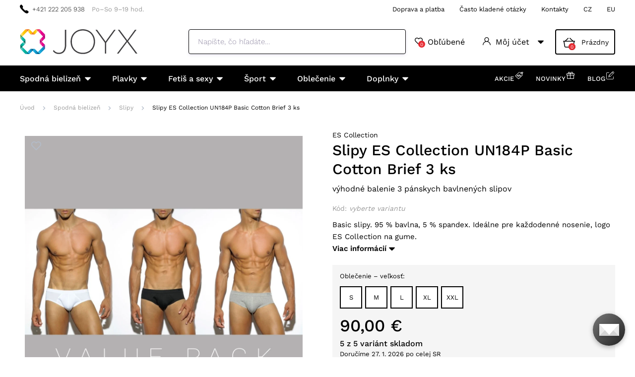

--- FILE ---
content_type: text/html; charset=UTF-8
request_url: https://www.joyx.sk/slipy-es-collection-un184p-basic-cotton-brief-3-ks/
body_size: 17964
content:
<!DOCTYPE html>
<html lang="sk" class="no-js">
    <head>
        <meta http-equiv="Content-Type" content="text/html; charset=utf-8">
        <meta name="viewport" content="width=device-width, initial-scale=1, shrink-to-fit=no, minimum-scale=1">
        <meta name="description" content="Značková pánska bielizeň, plavky, športové, párty, sexy a fetiš oblečenie. 🎁 Addicted, ES Collection, Andrew Christian, Maskulo, Outtox a ďalšie značky.">
        <meta name="format-detection" content="telephone=no">
        <meta http-equiv="X-UA-Compatible" content="IE=11" />
                                <link rel="alternate" hreflang="cs" href="https://www.joyx.cz/slipy-es-collection-un184p-basic-cotton-brief-3-ks/" />
            <link rel="alternate" hreflang="sk" href="https://www.joyx.sk/slipy-es-collection-un184p-basic-cotton-brief-3-ks/" />
            <link rel="alternate" hreflang="en" href="https://www.joyx.eu/es-collection-un184p-3-pack-basic-cotton-brief/" />
    
                <link rel="canonical" href="https://www.joyx.sk/slipy-es-collection-un184p-basic-cotton-brief-3-ks/"/>
            
                            <link rel="apple-touch-icon" sizes="180x180" href="/joyx-favicons/apple-touch-icon.png">
            <link rel="icon" type="image/png" sizes="32x32" href="/joyx-favicons/favicon-32x32.png">
            <link rel="icon" type="image/png" sizes="16x16" href="/joyx-favicons/favicon-16x16.png">
            <link rel="manifest" href="/joyx-favicons/site.webmanifest" crossorigin="use-credentials">
            <meta name="msapplication-TileColor" content="#000000">
            <meta name="theme-color" content="#ffffff">
            <style type="text/css">@font-face {font-family:Work Sans;font-style:normal;font-weight:200;src:url(/cf-fonts/v/work-sans/5.0.16/latin/wght/normal.woff2);unicode-range:U+0000-00FF,U+0131,U+0152-0153,U+02BB-02BC,U+02C6,U+02DA,U+02DC,U+0304,U+0308,U+0329,U+2000-206F,U+2074,U+20AC,U+2122,U+2191,U+2193,U+2212,U+2215,U+FEFF,U+FFFD;font-display:swap;}@font-face {font-family:Work Sans;font-style:normal;font-weight:200;src:url(/cf-fonts/v/work-sans/5.0.16/vietnamese/wght/normal.woff2);unicode-range:U+0102-0103,U+0110-0111,U+0128-0129,U+0168-0169,U+01A0-01A1,U+01AF-01B0,U+0300-0301,U+0303-0304,U+0308-0309,U+0323,U+0329,U+1EA0-1EF9,U+20AB;font-display:swap;}@font-face {font-family:Work Sans;font-style:normal;font-weight:200;src:url(/cf-fonts/v/work-sans/5.0.16/latin-ext/wght/normal.woff2);unicode-range:U+0100-02AF,U+0304,U+0308,U+0329,U+1E00-1E9F,U+1EF2-1EFF,U+2020,U+20A0-20AB,U+20AD-20CF,U+2113,U+2C60-2C7F,U+A720-A7FF;font-display:swap;}@font-face {font-family:Work Sans;font-style:normal;font-weight:300;src:url(/cf-fonts/v/work-sans/5.0.16/latin/wght/normal.woff2);unicode-range:U+0000-00FF,U+0131,U+0152-0153,U+02BB-02BC,U+02C6,U+02DA,U+02DC,U+0304,U+0308,U+0329,U+2000-206F,U+2074,U+20AC,U+2122,U+2191,U+2193,U+2212,U+2215,U+FEFF,U+FFFD;font-display:swap;}@font-face {font-family:Work Sans;font-style:normal;font-weight:300;src:url(/cf-fonts/v/work-sans/5.0.16/latin-ext/wght/normal.woff2);unicode-range:U+0100-02AF,U+0304,U+0308,U+0329,U+1E00-1E9F,U+1EF2-1EFF,U+2020,U+20A0-20AB,U+20AD-20CF,U+2113,U+2C60-2C7F,U+A720-A7FF;font-display:swap;}@font-face {font-family:Work Sans;font-style:normal;font-weight:300;src:url(/cf-fonts/v/work-sans/5.0.16/vietnamese/wght/normal.woff2);unicode-range:U+0102-0103,U+0110-0111,U+0128-0129,U+0168-0169,U+01A0-01A1,U+01AF-01B0,U+0300-0301,U+0303-0304,U+0308-0309,U+0323,U+0329,U+1EA0-1EF9,U+20AB;font-display:swap;}@font-face {font-family:Work Sans;font-style:normal;font-weight:400;src:url(/cf-fonts/v/work-sans/5.0.16/latin/wght/normal.woff2);unicode-range:U+0000-00FF,U+0131,U+0152-0153,U+02BB-02BC,U+02C6,U+02DA,U+02DC,U+0304,U+0308,U+0329,U+2000-206F,U+2074,U+20AC,U+2122,U+2191,U+2193,U+2212,U+2215,U+FEFF,U+FFFD;font-display:swap;}@font-face {font-family:Work Sans;font-style:normal;font-weight:400;src:url(/cf-fonts/v/work-sans/5.0.16/vietnamese/wght/normal.woff2);unicode-range:U+0102-0103,U+0110-0111,U+0128-0129,U+0168-0169,U+01A0-01A1,U+01AF-01B0,U+0300-0301,U+0303-0304,U+0308-0309,U+0323,U+0329,U+1EA0-1EF9,U+20AB;font-display:swap;}@font-face {font-family:Work Sans;font-style:normal;font-weight:400;src:url(/cf-fonts/v/work-sans/5.0.16/latin-ext/wght/normal.woff2);unicode-range:U+0100-02AF,U+0304,U+0308,U+0329,U+1E00-1E9F,U+1EF2-1EFF,U+2020,U+20A0-20AB,U+20AD-20CF,U+2113,U+2C60-2C7F,U+A720-A7FF;font-display:swap;}@font-face {font-family:Work Sans;font-style:normal;font-weight:500;src:url(/cf-fonts/v/work-sans/5.0.16/latin/wght/normal.woff2);unicode-range:U+0000-00FF,U+0131,U+0152-0153,U+02BB-02BC,U+02C6,U+02DA,U+02DC,U+0304,U+0308,U+0329,U+2000-206F,U+2074,U+20AC,U+2122,U+2191,U+2193,U+2212,U+2215,U+FEFF,U+FFFD;font-display:swap;}@font-face {font-family:Work Sans;font-style:normal;font-weight:500;src:url(/cf-fonts/v/work-sans/5.0.16/vietnamese/wght/normal.woff2);unicode-range:U+0102-0103,U+0110-0111,U+0128-0129,U+0168-0169,U+01A0-01A1,U+01AF-01B0,U+0300-0301,U+0303-0304,U+0308-0309,U+0323,U+0329,U+1EA0-1EF9,U+20AB;font-display:swap;}@font-face {font-family:Work Sans;font-style:normal;font-weight:500;src:url(/cf-fonts/v/work-sans/5.0.16/latin-ext/wght/normal.woff2);unicode-range:U+0100-02AF,U+0304,U+0308,U+0329,U+1E00-1E9F,U+1EF2-1EFF,U+2020,U+20A0-20AB,U+20AD-20CF,U+2113,U+2C60-2C7F,U+A720-A7FF;font-display:swap;}@font-face {font-family:Work Sans;font-style:normal;font-weight:600;src:url(/cf-fonts/v/work-sans/5.0.16/vietnamese/wght/normal.woff2);unicode-range:U+0102-0103,U+0110-0111,U+0128-0129,U+0168-0169,U+01A0-01A1,U+01AF-01B0,U+0300-0301,U+0303-0304,U+0308-0309,U+0323,U+0329,U+1EA0-1EF9,U+20AB;font-display:swap;}@font-face {font-family:Work Sans;font-style:normal;font-weight:600;src:url(/cf-fonts/v/work-sans/5.0.16/latin/wght/normal.woff2);unicode-range:U+0000-00FF,U+0131,U+0152-0153,U+02BB-02BC,U+02C6,U+02DA,U+02DC,U+0304,U+0308,U+0329,U+2000-206F,U+2074,U+20AC,U+2122,U+2191,U+2193,U+2212,U+2215,U+FEFF,U+FFFD;font-display:swap;}@font-face {font-family:Work Sans;font-style:normal;font-weight:600;src:url(/cf-fonts/v/work-sans/5.0.16/latin-ext/wght/normal.woff2);unicode-range:U+0100-02AF,U+0304,U+0308,U+0329,U+1E00-1E9F,U+1EF2-1EFF,U+2020,U+20A0-20AB,U+20AD-20CF,U+2113,U+2C60-2C7F,U+A720-A7FF;font-display:swap;}</style>
        
            <script>
        currencyCode = 'EUR';
        gtmEnabled = true;
        dataLayer = [{"page":{"type":"product","category":["Spodn\u00e1 bielize\u0148","Slipy"],"categoryId":["2005","2011"],"categoryLevel":"2"},"user":{"type":"Visitor","state":"Anonymous","ipAddress":"18.217.130.25"},"event":"ec.productDetail","ecommerce":{"currencyCode":"EUR","detail":{"products":[{"id":"2588","name":"Slipy ES Collection UN184P Basic Cotton Brief 3 ks","price":"74.38","tax":"15.62","priceWithTax":"90","brand":"ES Collection","category":"Spodn\u00e1 bielize\u0148\/Slipy","availability":"Na sklade"}]}}}];
            </script>
    <!-- Google Tag Manager -->
    <script>(function(w,d,s,l,i){w[l]=w[l]||[];w[l].push({'gtm.start':
                new Date().getTime(),event:'gtm.js'});var f=d.getElementsByTagName(s)[0],
            j=d.createElement(s),dl=l!='dataLayer'?'&l='+l:'';j.async=true;j.src=
            'https://www.googletagmanager.com/gtm.js?id='+i+dl+ '';f.parentNode.insertBefore(j,f);
        })(window,document,'script','dataLayer','GTM-P4XJ79D');</script>
    <!-- End Google Tag Manager -->

        
            <!-- Begin Leadhub Pixel Code -->
    <script>
        (function(w,d,x,n,u,t,p,f,s,o){f='LHInsights';w[n]=w[f]=w[f]||function(n,d){
            (w[f].q=w[f].q||[]).push([n,d])};w[f].l=1*new Date();w[f].p=p;s=d.createElement(x);
            s.async=1;s.src=u+'?t='+t+(p?'&p='+p:'');o=d.getElementsByTagName(x)[0];o.parentNode.insertBefore(s,o)
        })(window,document,'script','lhi','//www.lhinsights.com/agent.js','uJFD8BCKReSgMzj');

        lhi('pageview');
    </script>
    <!-- End Leadhub Pixel Code -->


                <link rel="stylesheet" href="https://www.sexshop51.cz/build/frontend-style-joyx.c8bf06de.css">
                <link rel="stylesheet" href="https://www.sexshop51.cz/build/frontend-print-style-joyx.da97b01a.css">

        
        <title>    Slipy ES Collection UN184P Basic Cotton Brief 3 ks
 | Joyx.sk</title>
    </head>

    <body class="web" id="js-top" data-is-customer-logged="0">
            <!-- Google Tag Manager (noscript) -->
    <noscript><iframe src="https://www.googletagmanager.com/ns.html?id=GTM-P4XJ79D"
                      height="0" width="0" style="display:none;visibility:hidden"></iframe></noscript>
    <!-- End Google Tag Manager (noscript) -->

        
        

                    <div class="web__in">
        <div class="web__header">
                            
            
        
    <header class="header js-sticky-menu ">
        
        <div class="web__line web__line--header-info sticky-hidden">
            <div class="web__container">
                <div class="header__top">
                    <div class="header__top__left">
                                                    <div class="contact-us">
                                                                    <span class="contact-us__phone-icon">
                                        <i class="svg svg-phone"></i>
                                    </span>
                                                                <span class="contact-us__info">
                                                                            <a class="contact-us__phone-text" href="tel:+421 222 205 938">+421 222 205 938</a>
                                                                                                                <span class="contact-us__days">
                                            Po–So 9–19 hod.
                                        </span>
                                                                    </span>
                            </div>
                                            </div>

                    <div class="header__top__right">
                        <ul class="menu">
            <li class="menu__item">
                                                    <a class="menu__item__link" href="https://www.joyx.sk/doprava-a-platba/">Doprava a platba</a>
        </li>
            <li class="menu__item">
                                                    <a class="menu__item__link" href="https://www.joyx.sk/casto-kladene-otazky/">Často kladené otázky</a>
        </li>
            <li class="menu__item">
                                                    <a class="menu__item__link" href="https://www.joyx.sk/kontakty/">Kontakty</a>
        </li>
            <li class="menu__item">
                                                    <a class="menu__item__link" href="https://www.joyx.cz/">CZ</a>
        </li>
            <li class="menu__item">
                                                    <a class="menu__item__link" href="https://www.joyx.eu/">EU</a>
        </li>
    </ul>

                                            </div>
                </div>
            </div>
        </div>

        <div class="web__line web__line--header">
            <div class="web__container">
                <div class="header__middle">
                    <div class="header__logo">
                                                    <a class="logo" href="https://www.joyx.sk/">
                                                                    <img src="https://www.sexshop51.cz/public/frontend/images/logo-joyx.svg" alt="Joyx">
                                                            </a>
                                            </div>

                    <div class="header__search">
                        <div class="search" id="js-search-autocomplete">
    <form action="https://www.joyx.sk/hladanie" method="get">
        <div class="search__form">
            <div class="search__form__input">
                <i class="svg svg-search search__form__input__icon"></i>
                <input
                    type="text"
                    name="q"
                    value=""
                    class="input search__input js-responsive-placeholder"
                    id="js-search-autocomplete-input"
                    autocomplete="off"
                    data-autocomplete-url="https://www.joyx.sk/search/autocomplete/"
                    data-change-placeholder-ranges-px="0-768"
                    data-change-placeholder-long-text="Napíšte, čo hľadáte…"
                    data-change-placeholder-short-text="Hľadať"
                />
                <i class="svg svg-remove search__form__input__close js-search-autocomplete-close"></i>
            </div>
        </div>
        <div id="js-search-autocomplete-results"></div>
    </form>
</div>

                    </div>

                    <div class="header__info">
                                                <div id="js-wishlist-header-element" class="header__info__item" data-refresh-url="https://www.joyx.sk/wishlist/total-products-count/">
                                                        <a class="box-dropdown__link display-none-tablet js-wishlist-container" href="https://www.joyx.sk/wishlist/detail/0/" data-url="https://www.joyx.sk/login/form?showRegistrationButton=1">
                                <span class="box-dropdown__link__icon">
                                    <i class="svg svg-heart"></i>
                                    <span class="box-dropdown__link__count js-wishlist-total-products-count">0</span>
                                </span>
                                Obľúbené
                            </a>
                            <div class="header__mobile-button">
                                <a class="header__mobile-button__in js-wishlist-container" href="https://www.joyx.sk/wishlist/detail/0/" data-url="https://www.joyx.sk/login/form?showRegistrationButton=1">
                                    <i class="svg svg-heart"></i>
                                    <span class="header__mobile-button__in__info">
                                        <span class="js-wishlist-total-products-count">0</span>
                                    </span>
                                </a>            
                            </div>
                        </div>
                        <div class="header__info__item">
                            <div class="box-dropdown display-none-tablet">
                                <div class="js-hover-intent js-login-link-desktop">
                                    <div class="box-dropdown__select">
                                        <i class="svg svg-user box-dropdown__select__icon"></i>
                                                                                    Môj účet
                                                                                <i class="box-dropdown__select__arrow box-dropdown__select__arrow--up svg svg-arrow"></i>
                                        <i class="box-dropdown__select__arrow box-dropdown__select__arrow--down svg svg-arrow"></i>
                                    </div>
                                                                            <div class="box-dropdown__options">
                                            <div class="box-login">
    <div class="box-login__block box-login__block--advantages">
        <p class="box-login__title">Nový zákazník?</p>
        <div class="box-login__button-registration">
            <a href="https://www.joyx.sk/registracia/" class="btn js-registration-link-desktop">
                Vytvoriť nový účet
            </a>
        </div>
        <ul class="list-simple list-simple--with-icon">
                            <li class="list-simple__item">
                    <i class="list-simple__item__icon svg svg-discount-2"></i>
                    <p class="list-simple__item__text">Zvýhodnené ceny dopravy</p>
                </li>
                        <li class="list-simple__item">
                <i class="list-simple__item__icon svg svg-gestures"></i>
                <p class="list-simple__item__text">Rýchle nákupy bez vyplňovania údajov</p>
            </li>
            <li class="list-simple__item">
                <i class="list-simple__item__icon svg svg-star-2"></i>
                <p class="list-simple__item__text">Vaše najčastejšie objednávané produkty</p>
            </li>
            <li class="list-simple__item">
                <i class="list-simple__item__icon svg svg-online-store"></i>
                <p class="list-simple__item__text">Prioritná expedícia objednávok</p>
            </li>
            <li class="list-simple__item">
                <i class="list-simple__item__icon svg svg-precious-stone"></i>
                <p class="list-simple__item__text">VIP zákaznícka starostlivosť</p>
            </li>
            <li class="list-simple__item">
                <i class="list-simple__item__icon svg svg-rating"></i>
                <p class="list-simple__item__text">Zdieľajte svoje skúsenosti v recenziach</p>
            </li>
            <li class="list-simple__item">
                <i class="list-simple__item__icon svg svg-miscellaneous"></i>
                <p class="list-simple__item__text">Prednostné riešenie reklamácií</p>
            </li>
        </ul>
    </div>
    <div class="box-login__block box-login__block--grey">
                    <form name="front_login_form" method="post" action="/login/check/" class="js-front-login-dropdown" role="form">

            <div class="js-validation-errors-list js-validation-error-list-front_login_form form-error  display-none"><ul class="form-error__list"></ul></div>

    <p class="box-login__title">Prihláste sa</p>
    <div class="display-none in-message in-message--alert js-login-validation-errors"></div>

    <div class="box-login__item">
                <input type="text"  id="front_login_form_email" name="front_login_form[email]" required="required" placeholder="E-mail" class="input" />

    </div>

    <div class="box-login__item box-login__item--extra-gap">
                <input type="password"  id="front_login_form_password" name="front_login_form[password]" required="required" placeholder="Heslo" class="input" />

    </div>

    <div class="box-login__item box-login__item--extra-gap">
        <label class="form-choice">
            <input type="checkbox"  id="front_login_form_rememberMe" name="front_login_form[rememberMe]" class="input-checkbox" value="1" />
            <span>
                <i class="svg svg-ok"></i>
            </span>
            <span class="form-choice__label">
                Zapamätať
                <i class="svg svg-info in-icon in-icon--info js-tooltip"
                   data-toggle="tooltip" data-placement="right"
                   title="Zapamätáme si vaše prihlásenie na tomto zariadení na dobu 30 dní"
                ></i>
            </span>
        </label>
    </div>

    <div class="box-login__row">
        <div class="box-login__row__item">
                <button type="submit"  id="front_login_form_login" name="front_login_form[login]" class="btn--large btn">Prihlásiť sa</button>

        </div>

        
        <div class="box-login__row__item box-login__row__item--info">
            <a class="box-login__link" href="https://www.joyx.sk/zabudnute-heslo/">Zabudnuté heslo</a>
        </div>
    </div>
            <input type="hidden"  id="front_login_form__token" name="front_login_form[_token]" class="input" value="AyAc14HYEvWRfONFYPOtjiCptDlHorX3H9DXb9eYl1s" />
</form>
    

<script type="text/javascript">
            (function () {
                var runJsModel = function () {FpJsFormValidator.addModel({'id':'front_login_form','name':'front_login_form','type':'App\\Form\\Front\\Login\\LoginFormType','invalidMessage':'Táto hodnota nie je platná.','bubbling':true,'data':[],'transformers':[],'children':{'email':{'id':'front_login_form_email','name':'email','type':'Symfony\\Component\\Form\\Extension\\Core\\Type\\TextType','invalidMessage':'Táto hodnota nie je platná.','bubbling':false,'data':{'form':{'constraints':{'Symfony\\Component\\Validator\\Constraints\\NotBlank':[{'message':'Vyplňte prosím e-mail','allowNull':false,'normalizer':null,'payload':null}],'Shopsys\\FrameworkBundle\\Form\\Constraints\\Email':[{'message':'Táto hodnota nie je platná emailová adresa.','payload':null}]},'groups':['Default']}},'transformers':[],'children':[],'prototype':null},'password':{'id':'front_login_form_password','name':'password','type':'Symfony\\Component\\Form\\Extension\\Core\\Type\\PasswordType','invalidMessage':'Táto hodnota nie je platná.','bubbling':false,'data':{'form':{'constraints':{'Symfony\\Component\\Validator\\Constraints\\NotBlank':[{'message':'Vyplňte prosím heslo','allowNull':false,'normalizer':null,'payload':null}]},'groups':['Default']}},'transformers':[],'children':[],'prototype':null},'rememberMe':{'id':'front_login_form_rememberMe','name':'rememberMe','type':'Symfony\\Component\\Form\\Extension\\Core\\Type\\CheckboxType','invalidMessage':'Táto hodnota nie je platná.','bubbling':false,'data':[],'transformers':[{'trueValue':'1','falseValues':[null],'name':'Symfony\\Component\\Form\\Extension\\Core\\DataTransformer\\BooleanToStringTransformer'}],'children':[],'prototype':null}},'prototype':null}, false);};
                if (typeof FpJsFormValidator !== "undefined" ) {
                    runJsModel();
                } else {
                    var addListener = document.addEventListener || document.attachEvent;
                    var removeListener = document.removeEventListener || document.detachEvent;
                    var eventName = document.addEventListener ? "DOMContentLoaded" : "onreadystatechange";
                    addListener.call(document, eventName, function (callee) {
                        removeListener.call(this, eventName, callee, false);
                        runJsModel();
                    }, false);
                }
            })();</script>
    </div>
</div>

                                        </div>
                                                                    </div>
                            </div>
                            <div class="header__mobile-button">
                                <span class="header__mobile-button__in js-responsive-toggle" data-element="js-user-menu" data-hide-on-click-out="true">
                                    <i class="svg svg-user"></i>
                                </span>
                                <div class="header__mobile-button__menu" id="js-user-menu">
                                                                            <a class="header__mobile-button__menu__link js-login-button" href="https://www.joyx.sk/prihlasenie/" data-url="https://www.joyx.sk/login/form">
                                            Prihlásiť sa
                                        </a>
                                        <a class="header__mobile-button__menu__link" href="https://www.joyx.sk/registracia/">
                                            Registrácia
                                        </a>
                                        <div class="box-login box-login--mobile">
                                            <div class="box-login__block box-login__block--advantages">
                                                <p class="box-login__title">Nový zákazník?</p>
                                                <div class="box-login__button-registration">
                                                    <a href="https://www.joyx.sk/registracia/" class="btn js-registration-link-desktop">
                                                        Vytvoriť nový účet
                                                    </a>
                                                </div>
                                                <ul class="list-simple list-simple--with-icon">
                                                                                                            <li class="list-simple__item">
                                                            <i class="list-simple__item__icon svg svg-discount-2"></i>
                                                            <p class="list-simple__item__text">Zvýhodnené ceny dopravy</p>
                                                        </li>
                                                                                                        <li class="list-simple__item">
                                                        <i class="list-simple__item__icon svg svg-gestures"></i>
                                                        <p class="list-simple__item__text">Rýchle nákupy bez vyplňovania údajov</p>
                                                    </li>
                                                    <li class="list-simple__item">
                                                        <i class="list-simple__item__icon svg svg-star-2"></i>
                                                        <p class="list-simple__item__text">Vaše najčastejšie objednávané produkty</p>
                                                    </li>
                                                    <li class="list-simple__item">
                                                        <i class="list-simple__item__icon svg svg-online-store"></i>
                                                        <p class="list-simple__item__text">Prioritná expedícia objednávok</p>
                                                    </li>
                                                    <li class="list-simple__item">
                                                        <i class="list-simple__item__icon svg svg-precious-stone"></i>
                                                        <p class="list-simple__item__text">VIP zákaznícka starostlivosť</p>
                                                    </li>
                                                    <li class="list-simple__item">
                                                        <i class="list-simple__item__icon svg svg-rating"></i>
                                                        <p class="list-simple__item__text">Zdieľajte svoje skúsenosti v recenziach</p>
                                                    </li>
                                                    <li class="list-simple__item">
                                                        <i class="list-simple__item__icon svg svg-miscellaneous"></i>
                                                        <p class="list-simple__item__text">Prednostné riešenie reklamácií</p>
                                                    </li>
                                                </ul>
                                            </div>
                                        </div>
                                                                    </div>
                            </div>
                        </div>
                        <div class="header__info__item">
                                                                                        <div id="js-cart-box" data-reload-url="https://www.joyx.sk/cart/box/">
    <div class="box-dropdown box-dropdown--secondary display-none-tablet">
        <div class="js-hover-intent" hover-intent-interval="0" hover-intent-timeout="0">
            <a class="box-dropdown__select box-dropdown__select--small-padding" href="https://www.joyx.sk/kosik/">
                <div class="cart">
                    <div class="cart__block">
                        <span class="cart__icon">
                            <i class="svg svg-cart"></i>
                            <span class="cart__icon__count">
                                                                    0
                                                            </span>
                        </span>
                        <div class="cart__info js-cart-info">
                                                            Prázdny
                                                    </div>
                    </div>
                </div>
                            </a>
                                </div>
    </div>
    <div class="header__mobile-button header__mobile-button--cart">
        <a class="header__mobile-button__in" href="https://www.joyx.sk/kosik/">
            <i class="svg svg-cart"></i>
            <span class="header__mobile-button__in__info">
                                    0
                            </span>
        </a>
    </div>
    <span class="js-leadhub-cart-data" data-leadhub-cart-data="{&quot;products&quot;:[]}"></span>
</div>

                                                    </div>
                    </div>

                    <div class="header__mobile">
                        <div class="header__mobile-button header__mobile-button--menu">
                            <span class="header__mobile-button__in js-responsive-toggle js-menu-mobile-button" data-element="js-menu-mobile-content" data-hide-on-click-out="false" data-animation="false">
                                <i class="svg svg-burger-menu header__mobile-button__burger open"></i>
                                <i class="svg svg-burger-close header__mobile-button__burger close"></i>
                                <span class="header__mobile-button__burger-text">Menu</span>
                            </span>
                        </div>
                    </div>
                </div>
            </div>
        </div>

        <div class="web__line web__line--horizontal-menu web__line--with-border-bottom">
            <div class="web__container">
                <div class="header__bottom">
                                                                





<ul class="list-header-categories">
                                <li class="list-header-categories__item js-hover-intent">
        <div class="list-header-categories__select">
            <a class="list-header-categories__select__link" href="https://www.joyx.sk/spodna-bielizen/">Spodná bielizeň</a>
            <i class="list-header-categories__select__arrow list-header-categories__select__arrow--up svg svg-arrow"></i>
            <i class="list-header-categories__select__arrow list-header-categories__select__arrow--down svg svg-arrow"></i>
        </div>
                <div class="list-header-categories__content">
        <div class="list-header-categories__content__wrap">
                                        <ul class="list-menu-categories">
                                        <li class="list-menu-categories__item">
            <a class="list-menu-categories__item__image" href="https://www.joyx.sk/slipy/">
                            <picture>
                        <img  alt="Slipy" title="Slipy" src="https://www.sexshop51.cz/content/images/category/default/16292.jpg" loading="lazy" data-src="https://www.sexshop51.cz/content/images/category/default/16292.jpg" class="image-category" itemprop="image" />        </picture>
    
            </a>
            <div class="list-menu-categories__item__content">
                <h3 class="list-menu-categories__item__title">
                    <a class="list-menu-categories__item__title__link" href="https://www.joyx.sk/slipy/">Slipy</a>
                </h3>
                <ul class="list-menu-categories__sub-list">
                        
                </ul>
            </div>
        </li>
                    <li class="list-menu-categories__item">
            <a class="list-menu-categories__item__image" href="https://www.joyx.sk/boxerky/">
                            <picture>
                        <img  alt="Boxerky" title="Boxerky" src="https://www.sexshop51.cz/content/images/category/default/16293.jpg" loading="lazy" data-src="https://www.sexshop51.cz/content/images/category/default/16293.jpg" class="image-category" itemprop="image" />        </picture>
    
            </a>
            <div class="list-menu-categories__item__content">
                <h3 class="list-menu-categories__item__title">
                    <a class="list-menu-categories__item__title__link" href="https://www.joyx.sk/boxerky/">Boxerky</a>
                </h3>
                <ul class="list-menu-categories__sub-list">
                        
                </ul>
            </div>
        </li>
                    <li class="list-menu-categories__item">
            <a class="list-menu-categories__item__image" href="https://www.joyx.sk/jocksy/">
                            <picture>
                        <img  alt="Jocksy" title="Jocksy" src="https://www.sexshop51.cz/content/images/category/default/16294.jpg" loading="lazy" data-src="https://www.sexshop51.cz/content/images/category/default/16294.jpg" class="image-category" itemprop="image" />        </picture>
    
            </a>
            <div class="list-menu-categories__item__content">
                <h3 class="list-menu-categories__item__title">
                    <a class="list-menu-categories__item__title__link" href="https://www.joyx.sk/jocksy/">Jocksy</a>
                </h3>
                <ul class="list-menu-categories__sub-list">
                        
                </ul>
            </div>
        </li>
                    <li class="list-menu-categories__item">
            <a class="list-menu-categories__item__image" href="https://www.joyx.sk/tanga/">
                            <picture>
                        <img  alt="Tangá" title="Tangá" src="https://www.sexshop51.cz/content/images/category/default/16295.jpg" loading="lazy" data-src="https://www.sexshop51.cz/content/images/category/default/16295.jpg" class="image-category" itemprop="image" />        </picture>
    
            </a>
            <div class="list-menu-categories__item__content">
                <h3 class="list-menu-categories__item__title">
                    <a class="list-menu-categories__item__title__link" href="https://www.joyx.sk/tanga/">Tangá</a>
                </h3>
                <ul class="list-menu-categories__sub-list">
                        
                </ul>
            </div>
        </li>
                    <li class="list-menu-categories__item">
            <a class="list-menu-categories__item__image" href="https://www.joyx.sk/multipacky/">
                            <picture>
                        <img  alt="Multipacky" title="Multipacky" src="https://www.sexshop51.cz/content/images/category/default/21334.jpg" loading="lazy" data-src="https://www.sexshop51.cz/content/images/category/default/21334.jpg" class="image-category" itemprop="image" />        </picture>
    
            </a>
            <div class="list-menu-categories__item__content">
                <h3 class="list-menu-categories__item__title">
                    <a class="list-menu-categories__item__title__link" href="https://www.joyx.sk/multipacky/">Multipacky</a>
                </h3>
                <ul class="list-menu-categories__sub-list">
                        
                </ul>
            </div>
        </li>
    
                </ul>
                    </div>
    </div>

    </li>

                            <li class="list-header-categories__item js-hover-intent">
        <div class="list-header-categories__select">
            <a class="list-header-categories__select__link" href="https://www.joyx.sk/plavky/">Plavky</a>
            <i class="list-header-categories__select__arrow list-header-categories__select__arrow--up svg svg-arrow"></i>
            <i class="list-header-categories__select__arrow list-header-categories__select__arrow--down svg svg-arrow"></i>
        </div>
                <div class="list-header-categories__content">
        <div class="list-header-categories__content__wrap">
                                        <ul class="list-menu-categories">
                                        <li class="list-menu-categories__item">
            <a class="list-menu-categories__item__image" href="https://www.joyx.sk/slipove-plavky/">
                            <picture>
                        <img  alt="Slipové plavky" title="Slipové plavky" src="https://www.sexshop51.cz/content/images/category/default/16297.jpg" loading="lazy" data-src="https://www.sexshop51.cz/content/images/category/default/16297.jpg" class="image-category" itemprop="image" />        </picture>
    
            </a>
            <div class="list-menu-categories__item__content">
                <h3 class="list-menu-categories__item__title">
                    <a class="list-menu-categories__item__title__link" href="https://www.joyx.sk/slipove-plavky/">Slipové plavky</a>
                </h3>
                <ul class="list-menu-categories__sub-list">
                        
                </ul>
            </div>
        </li>
                    <li class="list-menu-categories__item">
            <a class="list-menu-categories__item__image" href="https://www.joyx.sk/boxerkove-plavky/">
                            <picture>
                        <img  alt="Boxerkové plavky" title="Boxerkové plavky" src="https://www.sexshop51.cz/content/images/category/default/16298.jpg" loading="lazy" data-src="https://www.sexshop51.cz/content/images/category/default/16298.jpg" class="image-category" itemprop="image" />        </picture>
    
            </a>
            <div class="list-menu-categories__item__content">
                <h3 class="list-menu-categories__item__title">
                    <a class="list-menu-categories__item__title__link" href="https://www.joyx.sk/boxerkove-plavky/">Boxerkové plavky</a>
                </h3>
                <ul class="list-menu-categories__sub-list">
                        
                </ul>
            </div>
        </li>
                    <li class="list-menu-categories__item">
            <a class="list-menu-categories__item__image" href="https://www.joyx.sk/kupacie-sortky/">
                            <picture>
                        <img  alt="Kúpacie šortky" title="Kúpacie šortky" src="https://www.sexshop51.cz/content/images/category/default/16299.jpg" loading="lazy" data-src="https://www.sexshop51.cz/content/images/category/default/16299.jpg" class="image-category" itemprop="image" />        </picture>
    
            </a>
            <div class="list-menu-categories__item__content">
                <h3 class="list-menu-categories__item__title">
                    <a class="list-menu-categories__item__title__link" href="https://www.joyx.sk/kupacie-sortky/">Kúpacie šortky</a>
                </h3>
                <ul class="list-menu-categories__sub-list">
                        
                </ul>
            </div>
        </li>
    
                </ul>
                    </div>
    </div>

    </li>

                            <li class="list-header-categories__item js-hover-intent">
        <div class="list-header-categories__select">
            <a class="list-header-categories__select__link" href="https://www.joyx.sk/fetis-a-sexy/">Fetiš a sexy</a>
            <i class="list-header-categories__select__arrow list-header-categories__select__arrow--up svg svg-arrow"></i>
            <i class="list-header-categories__select__arrow list-header-categories__select__arrow--down svg svg-arrow"></i>
        </div>
                <div class="list-header-categories__content">
        <div class="list-header-categories__content__wrap">
                                        <ul class="list-menu-categories">
                                        <li class="list-menu-categories__item">
            <a class="list-menu-categories__item__image" href="https://www.joyx.sk/harnessy/">
                            <picture>
                        <img  alt="Harnessy" title="Harnessy" src="https://www.sexshop51.cz/content/images/category/default/16179.jpg" loading="lazy" data-src="https://www.sexshop51.cz/content/images/category/default/16179.jpg" class="image-category" itemprop="image" />        </picture>
    
            </a>
            <div class="list-menu-categories__item__content">
                <h3 class="list-menu-categories__item__title">
                    <a class="list-menu-categories__item__title__link" href="https://www.joyx.sk/harnessy/">Harnessy</a>
                </h3>
                <ul class="list-menu-categories__sub-list">
                        
                </ul>
            </div>
        </li>
                    <li class="list-menu-categories__item">
            <a class="list-menu-categories__item__image" href="https://www.joyx.sk/fetis-sortky-kratasy/">
                            <picture>
                        <img  alt="Fetiš šortky, kraťasy" title="Fetiš šortky, kraťasy" src="https://www.sexshop51.cz/content/images/category/default/21327.jpg" loading="lazy" data-src="https://www.sexshop51.cz/content/images/category/default/21327.jpg" class="image-category" itemprop="image" />        </picture>
    
            </a>
            <div class="list-menu-categories__item__content">
                <h3 class="list-menu-categories__item__title">
                    <a class="list-menu-categories__item__title__link" href="https://www.joyx.sk/fetis-sortky-kratasy/">Fetiš šortky, kraťasy</a>
                </h3>
                <ul class="list-menu-categories__sub-list">
                        
                </ul>
            </div>
        </li>
                    <li class="list-menu-categories__item">
            <a class="list-menu-categories__item__image" href="https://www.joyx.sk/fetis-nohavice/">
                            <picture>
                        <img  alt="Fetiš nohavice" title="Fetiš nohavice" src="https://www.sexshop51.cz/content/images/category/default/21311.jpg" loading="lazy" data-src="https://www.sexshop51.cz/content/images/category/default/21311.jpg" class="image-category" itemprop="image" />        </picture>
    
            </a>
            <div class="list-menu-categories__item__content">
                <h3 class="list-menu-categories__item__title">
                    <a class="list-menu-categories__item__title__link" href="https://www.joyx.sk/fetis-nohavice/">Fetiš nohavice</a>
                </h3>
                <ul class="list-menu-categories__sub-list">
                        
                </ul>
            </div>
        </li>
                    <li class="list-menu-categories__item">
            <a class="list-menu-categories__item__image" href="https://www.joyx.sk/fetis-tricka-a-tielka/">
                            <picture>
                        <img  alt="Fetiš tričká a tielka" title="Fetiš tričká a tielka" src="https://www.sexshop51.cz/content/images/category/default/21297.jpg" loading="lazy" data-src="https://www.sexshop51.cz/content/images/category/default/21297.jpg" class="image-category" itemprop="image" />        </picture>
    
            </a>
            <div class="list-menu-categories__item__content">
                <h3 class="list-menu-categories__item__title">
                    <a class="list-menu-categories__item__title__link" href="https://www.joyx.sk/fetis-tricka-a-tielka/">Fetiš tričká a tielka</a>
                </h3>
                <ul class="list-menu-categories__sub-list">
                        
                </ul>
            </div>
        </li>
                    <li class="list-menu-categories__item">
            <a class="list-menu-categories__item__image" href="https://www.joyx.sk/singlety/">
                            <picture>
                        <img  alt="Singlety" title="Singlety" src="https://www.sexshop51.cz/content/images/category/default/21295.jpg" loading="lazy" data-src="https://www.sexshop51.cz/content/images/category/default/21295.jpg" class="image-category" itemprop="image" />        </picture>
    
            </a>
            <div class="list-menu-categories__item__content">
                <h3 class="list-menu-categories__item__title">
                    <a class="list-menu-categories__item__title__link" href="https://www.joyx.sk/singlety/">Singlety</a>
                </h3>
                <ul class="list-menu-categories__sub-list">
                        
                </ul>
            </div>
        </li>
    
                </ul>
                    </div>
    </div>

    </li>

                            <li class="list-header-categories__item js-hover-intent">
        <div class="list-header-categories__select">
            <a class="list-header-categories__select__link" href="https://www.joyx.sk/sport/">Šport</a>
            <i class="list-header-categories__select__arrow list-header-categories__select__arrow--up svg svg-arrow"></i>
            <i class="list-header-categories__select__arrow list-header-categories__select__arrow--down svg svg-arrow"></i>
        </div>
                <div class="list-header-categories__content">
        <div class="list-header-categories__content__wrap">
                                        <ul class="list-menu-categories">
                                        <li class="list-menu-categories__item">
            <a class="list-menu-categories__item__image" href="https://www.joyx.sk/sortky-kratasy/">
                            <picture>
                        <img  alt="Šortky, kraťasy" title="Šortky, kraťasy" src="https://www.sexshop51.cz/content/images/category/default/21331.jpg" loading="lazy" data-src="https://www.sexshop51.cz/content/images/category/default/21331.jpg" class="image-category" itemprop="image" />        </picture>
    
            </a>
            <div class="list-menu-categories__item__content">
                <h3 class="list-menu-categories__item__title">
                    <a class="list-menu-categories__item__title__link" href="https://www.joyx.sk/sortky-kratasy/">Šortky, kraťasy</a>
                </h3>
                <ul class="list-menu-categories__sub-list">
                        
                </ul>
            </div>
        </li>
    
                </ul>
                    </div>
    </div>

    </li>

                            <li class="list-header-categories__item js-hover-intent">
        <div class="list-header-categories__select">
            <a class="list-header-categories__select__link" href="https://www.joyx.sk/oblecenie/">Oblečenie</a>
            <i class="list-header-categories__select__arrow list-header-categories__select__arrow--up svg svg-arrow"></i>
            <i class="list-header-categories__select__arrow list-header-categories__select__arrow--down svg svg-arrow"></i>
        </div>
                <div class="list-header-categories__content">
        <div class="list-header-categories__content__wrap">
                                        <ul class="list-menu-categories">
                                        <li class="list-menu-categories__item">
            <a class="list-menu-categories__item__image" href="https://www.joyx.sk/tricka/">
                            <picture>
                        <img  alt="Tričká" title="Tričká" src="https://www.sexshop51.cz/content/images/category/default/16301.jpg" loading="lazy" data-src="https://www.sexshop51.cz/content/images/category/default/16301.jpg" class="image-category" itemprop="image" />        </picture>
    
            </a>
            <div class="list-menu-categories__item__content">
                <h3 class="list-menu-categories__item__title">
                    <a class="list-menu-categories__item__title__link" href="https://www.joyx.sk/tricka/">Tričká</a>
                </h3>
                <ul class="list-menu-categories__sub-list">
                        
                </ul>
            </div>
        </li>
                    <li class="list-menu-categories__item">
            <a class="list-menu-categories__item__image" href="https://www.joyx.sk/tielka/">
                            <picture>
                        <img  alt="Tielka" title="Tielka" src="https://www.sexshop51.cz/content/images/category/default/16302.jpg" loading="lazy" data-src="https://www.sexshop51.cz/content/images/category/default/16302.jpg" class="image-category" itemprop="image" />        </picture>
    
            </a>
            <div class="list-menu-categories__item__content">
                <h3 class="list-menu-categories__item__title">
                    <a class="list-menu-categories__item__title__link" href="https://www.joyx.sk/tielka/">Tielka</a>
                </h3>
                <ul class="list-menu-categories__sub-list">
                        
                </ul>
            </div>
        </li>
                    <li class="list-menu-categories__item">
            <a class="list-menu-categories__item__image" href="https://www.joyx.sk/ponozky/">
                            <picture>
                        <img  alt="Ponožky" title="Ponožky" src="https://www.sexshop51.cz/content/images/category/default/43940.jpg" loading="lazy" data-src="https://www.sexshop51.cz/content/images/category/default/43940.jpg" class="image-category" itemprop="image" />        </picture>
    
            </a>
            <div class="list-menu-categories__item__content">
                <h3 class="list-menu-categories__item__title">
                    <a class="list-menu-categories__item__title__link" href="https://www.joyx.sk/ponozky/">Ponožky</a>
                </h3>
                <ul class="list-menu-categories__sub-list">
                        
                </ul>
            </div>
        </li>
    
                </ul>
                    </div>
    </div>

    </li>

                            <li class="list-header-categories__item js-hover-intent">
        <div class="list-header-categories__select">
            <a class="list-header-categories__select__link" href="https://www.joyx.sk/doplnky/">Doplnky</a>
            <i class="list-header-categories__select__arrow list-header-categories__select__arrow--up svg svg-arrow"></i>
            <i class="list-header-categories__select__arrow list-header-categories__select__arrow--down svg svg-arrow"></i>
        </div>
                <div class="list-header-categories__content">
        <div class="list-header-categories__content__wrap">
                                        <ul class="list-menu-categories">
                                        <li class="list-menu-categories__item">
            <a class="list-menu-categories__item__image" href="https://www.joyx.sk/siltovky-a-ciapky/">
                            <picture>
                        <img  alt="Šiltovky a čiapky" title="Šiltovky a čiapky" src="https://www.sexshop51.cz/content/images/category/default/16247.jpg" loading="lazy" data-src="https://www.sexshop51.cz/content/images/category/default/16247.jpg" class="image-category" itemprop="image" />        </picture>
    
            </a>
            <div class="list-menu-categories__item__content">
                <h3 class="list-menu-categories__item__title">
                    <a class="list-menu-categories__item__title__link" href="https://www.joyx.sk/siltovky-a-ciapky/">Šiltovky a čiapky</a>
                </h3>
                <ul class="list-menu-categories__sub-list">
                        
                </ul>
            </div>
        </li>
                    <li class="list-menu-categories__item">
            <a class="list-menu-categories__item__image" href="https://www.joyx.sk/tasky-a-batohy/">
                            <picture>
                        <img  alt="Tašky a batohy" title="Tašky a batohy" src="https://www.sexshop51.cz/content/images/category/default/19291.jpg" loading="lazy" data-src="https://www.sexshop51.cz/content/images/category/default/19291.jpg" class="image-category" itemprop="image" />        </picture>
    
            </a>
            <div class="list-menu-categories__item__content">
                <h3 class="list-menu-categories__item__title">
                    <a class="list-menu-categories__item__title__link" href="https://www.joyx.sk/tasky-a-batohy/">Tašky a batohy</a>
                </h3>
                <ul class="list-menu-categories__sub-list">
                        
                </ul>
            </div>
        </li>
                    <li class="list-menu-categories__item">
            <a class="list-menu-categories__item__image" href="https://www.joyx.sk/sperky/">
                            <picture>
                        <img  alt="Šperky" title="Šperky" src="https://www.sexshop51.cz/content/images/category/default/16256.jpg" loading="lazy" data-src="https://www.sexshop51.cz/content/images/category/default/16256.jpg" class="image-category" itemprop="image" />        </picture>
    
            </a>
            <div class="list-menu-categories__item__content">
                <h3 class="list-menu-categories__item__title">
                    <a class="list-menu-categories__item__title__link" href="https://www.joyx.sk/sperky/">Šperky</a>
                </h3>
                <ul class="list-menu-categories__sub-list">
                        
                </ul>
            </div>
        </li>
                    <li class="list-menu-categories__item">
            <a class="list-menu-categories__item__image" href="https://www.joyx.sk/pride/">
                            <picture>
                        <img  alt="Pride" title="Pride" src="https://www.sexshop51.cz/content/images/category/default/16259.jpg" loading="lazy" data-src="https://www.sexshop51.cz/content/images/category/default/16259.jpg" class="image-category" itemprop="image" />        </picture>
    
            </a>
            <div class="list-menu-categories__item__content">
                <h3 class="list-menu-categories__item__title">
                    <a class="list-menu-categories__item__title__link" href="https://www.joyx.sk/pride/">Pride</a>
                </h3>
                <ul class="list-menu-categories__sub-list">
                        
                </ul>
            </div>
        </li>
                    <li class="list-menu-categories__item">
            <a class="list-menu-categories__item__image" href="https://www.joyx.sk/intimna-starostlivost/">
                            <picture>
                        <img  alt="Intímna starostlivosť" title="Intímna starostlivosť" src="https://www.sexshop51.cz/content/images/category/default/37243.jpg" loading="lazy" data-src="https://www.sexshop51.cz/content/images/category/default/37243.jpg" class="image-category" itemprop="image" />        </picture>
    
            </a>
            <div class="list-menu-categories__item__content">
                <h3 class="list-menu-categories__item__title">
                    <a class="list-menu-categories__item__title__link" href="https://www.joyx.sk/intimna-starostlivost/">Intímna starostlivosť</a>
                </h3>
                <ul class="list-menu-categories__sub-list">
                        
                </ul>
            </div>
        </li>
                    <li class="list-menu-categories__item">
            <a class="list-menu-categories__item__image" href="https://www.joyx.sk/hracky/">
                            <picture>
                        <img  alt="Hračky" title="Hračky" src="https://www.sexshop51.cz/content/images/category/default/37246.jpg" loading="lazy" data-src="https://www.sexshop51.cz/content/images/category/default/37246.jpg" class="image-category" itemprop="image" />        </picture>
    
            </a>
            <div class="list-menu-categories__item__content">
                <h3 class="list-menu-categories__item__title">
                    <a class="list-menu-categories__item__title__link" href="https://www.joyx.sk/hracky/">Hračky</a>
                </h3>
                <ul class="list-menu-categories__sub-list">
                        
                </ul>
            </div>
        </li>
                    <li class="list-menu-categories__item">
            <a class="list-menu-categories__item__image" href="https://www.joyx.sk/cistice-koze/">
                            <picture>
                        <img  alt="Čističe kože" title="Čističe kože" src="https://www.sexshop51.cz/content/images/category/default/37240.png" loading="lazy" data-src="https://www.sexshop51.cz/content/images/category/default/37240.png" class="image-category" itemprop="image" />        </picture>
    
            </a>
            <div class="list-menu-categories__item__content">
                <h3 class="list-menu-categories__item__title">
                    <a class="list-menu-categories__item__title__link" href="https://www.joyx.sk/cistice-koze/">Čističe kože</a>
                </h3>
                <ul class="list-menu-categories__sub-list">
                        
                </ul>
            </div>
        </li>
                    <li class="list-menu-categories__item">
            <a class="list-menu-categories__item__image" href="https://www.joyx.sk/ostatne/">
                            <picture>
                        <img  alt="Ostatné" title="Ostatné" src="https://www.sexshop51.cz/content/images/category/default/43943.jpg" loading="lazy" data-src="https://www.sexshop51.cz/content/images/category/default/43943.jpg" class="image-category" itemprop="image" />        </picture>
    
            </a>
            <div class="list-menu-categories__item__content">
                <h3 class="list-menu-categories__item__title">
                    <a class="list-menu-categories__item__title__link" href="https://www.joyx.sk/ostatne/">Ostatné</a>
                </h3>
                <ul class="list-menu-categories__sub-list">
                        
                </ul>
            </div>
        </li>
    
                </ul>
                    </div>
    </div>

    </li>

            </ul>

                    
                    <ul class="list-tips">
            <li class="list-tips__item list-tips__item--with-icon">
            <a class="list-tips__item__link" href="https://www.joyx.sk/akcie/">
                <p class="list-tips__item__link__text">Akcie</p>
                <i class="list-tips__item__link__icon svg svg-coupon"></i>
            </a>
        </li>
                <li class="list-tips__item list-tips__item--with-icon">
            <a class="list-tips__item__link" href="https://www.joyx.sk/novinky-2/">
                <p class="list-tips__item__link__text">Novinky</p>
                <i class="list-tips__item__link__icon svg svg-gift"></i>
            </a>
        </li>
                <li class="list-tips__item list-tips__item--with-icon">
            <a class="list-tips__item__link" href="https://www.joyx.sk/blog/">
                <p class="list-tips__item__link__text">Blog</p>
                <i class="list-tips__item__link__icon svg svg-edit"></i>
            </a>
        </li>
    </ul>

                                    </div>
            </div>
        </div>
        <div class="web__line">
            <div class="menu-mobile" id="js-menu-mobile-content">
                                    <div class="menu-mobile__item menu-mobile__item--with-padding menu-mobile__item--with-border js-menu-mobile__item">
                        <div class="contact-us">
                                                            <span class="contact-us__phone-icon">
                                    <i class="svg svg-phone"></i>
                                </span>
                                                        <span class="contact-us__info">
                                                                    <a class="contact-us__phone-text" href="tel:+421 222 205 938">+421 222 205 938</a>
                                                                                                    <span class="contact-us__days">
                                        Po–So 9–19 hod.
                                    </span>
                                                            </span>
                        </div>
                    </div>
                                <div class="menu-mobile__item js-menu-mobile__item">
                                                                
                        <ul class="list-menu list-menu--root js-category-list"  id="js-categories" >
                                                                                        <li class="list-menu__item list-menu__item--level-1 js-category-item">
                        <div class="list-menu__item__link list-menu__item__link--level-1  js-category-collapse-control"  data-url="https://www.joyx.sk/categoryPanel/2005/" >
                                                        <a href="https://www.joyx.sk/spodna-bielizen/" class="list-menu__item__text">
                                Spodná bielizeň
                                                            </a>
                                                            <div class="list-menu__item__control open">
                                    <i class="svg svg-arrow-thin"></i>
                                </div>
                                                    </div>
                                                    
                                                    <div class="list-menu__wrap js-category-wrap  open">
                <div class="list-menu__header__wrap">
                    <div class="list-menu__header">
                        <div class="list-menu__header__back js-category-collapse-control js-category-back">
                            <i class="svg svg-arrow-thin"></i>
                            Späť
                        </div>
                    </div>
                    <div class="list-menu__header">
                        <a href="https://www.joyx.sk/spodna-bielizen/" class="list-menu__header__link">
                            <div class="list-menu__header__name">
                                Spodná bielizeň
                            </div>
                            <div class="list-menu__header__all">
                                Zobraziť všetko
                            </div>
                        </a>
                    </div>
                </div>
                        <ul class="list-menu list-menu--root js-category-list" >
                                                                                        <li class="list-menu__item list-menu__item--level-2 js-category-item">
                        <div class="list-menu__item__link list-menu__item__link--level-2 current " >
                                                            <div class="list-menu__item__image">
                                                <picture>
                        <img  alt="Slipy" title="Slipy" src="https://www.sexshop51.cz/content/images/category/default/16292.jpg" loading="lazy" data-src="https://www.sexshop51.cz/content/images/category/default/16292.jpg" class="image-category" itemprop="image" />        </picture>
    
                                </div>
                                                        <a href="https://www.joyx.sk/slipy/" class="list-menu__item__text">
                                Slipy
                                                                    <div class="list-menu__item__count">
                                        (124)
                                    </div>
                                                            </a>
                                                    </div>
                                                    
                                
                                            </li>
                                                                                        <li class="list-menu__item list-menu__item--level-2 js-category-item">
                        <div class="list-menu__item__link list-menu__item__link--level-2  " >
                                                            <div class="list-menu__item__image">
                                                <picture>
                        <img  alt="Boxerky" title="Boxerky" src="https://www.sexshop51.cz/content/images/category/default/16293.jpg" loading="lazy" data-src="https://www.sexshop51.cz/content/images/category/default/16293.jpg" class="image-category" itemprop="image" />        </picture>
    
                                </div>
                                                        <a href="https://www.joyx.sk/boxerky/" class="list-menu__item__text">
                                Boxerky
                                                                    <div class="list-menu__item__count">
                                        (20)
                                    </div>
                                                            </a>
                                                    </div>
                                                    <div class="display-none js-category-list-placeholder"></div>
                                            </li>
                                                                                        <li class="list-menu__item list-menu__item--level-2 js-category-item">
                        <div class="list-menu__item__link list-menu__item__link--level-2  " >
                                                            <div class="list-menu__item__image">
                                                <picture>
                        <img  alt="Jocksy" title="Jocksy" src="https://www.sexshop51.cz/content/images/category/default/16294.jpg" loading="lazy" data-src="https://www.sexshop51.cz/content/images/category/default/16294.jpg" class="image-category" itemprop="image" />        </picture>
    
                                </div>
                                                        <a href="https://www.joyx.sk/jocksy/" class="list-menu__item__text">
                                Jocksy
                                                                    <div class="list-menu__item__count">
                                        (97)
                                    </div>
                                                            </a>
                                                    </div>
                                                    <div class="display-none js-category-list-placeholder"></div>
                                            </li>
                                                                                        <li class="list-menu__item list-menu__item--level-2 js-category-item">
                        <div class="list-menu__item__link list-menu__item__link--level-2  " >
                                                            <div class="list-menu__item__image">
                                                <picture>
                        <img  alt="Tangá" title="Tangá" src="https://www.sexshop51.cz/content/images/category/default/16295.jpg" loading="lazy" data-src="https://www.sexshop51.cz/content/images/category/default/16295.jpg" class="image-category" itemprop="image" />        </picture>
    
                                </div>
                                                        <a href="https://www.joyx.sk/tanga/" class="list-menu__item__text">
                                Tangá
                                                                    <div class="list-menu__item__count">
                                        (21)
                                    </div>
                                                            </a>
                                                    </div>
                                                    <div class="display-none js-category-list-placeholder"></div>
                                            </li>
                                                                                        <li class="list-menu__item list-menu__item--level-2 js-category-item">
                        <div class="list-menu__item__link list-menu__item__link--level-2  " >
                                                            <div class="list-menu__item__image">
                                                <picture>
                        <img  alt="Multipacky" title="Multipacky" src="https://www.sexshop51.cz/content/images/category/default/21334.jpg" loading="lazy" data-src="https://www.sexshop51.cz/content/images/category/default/21334.jpg" class="image-category" itemprop="image" />        </picture>
    
                                </div>
                                                        <a href="https://www.joyx.sk/multipacky/" class="list-menu__item__text">
                                Multipacky
                                                                    <div class="list-menu__item__count">
                                        (20)
                                    </div>
                                                            </a>
                                                    </div>
                                                    <div class="display-none js-category-list-placeholder"></div>
                                            </li>
                            </ul>
                        </div>
            
                                            </li>
                                                                                        <li class="list-menu__item list-menu__item--level-1 js-category-item">
                        <div class="list-menu__item__link list-menu__item__link--level-1  js-category-collapse-control"  data-url="https://www.joyx.sk/categoryPanel/2006/" >
                                                        <a href="https://www.joyx.sk/plavky/" class="list-menu__item__text">
                                Plavky
                                                            </a>
                                                            <div class="list-menu__item__control ">
                                    <i class="svg svg-arrow-thin"></i>
                                </div>
                                                    </div>
                                                    <div class="display-none js-category-list-placeholder"></div>
                                            </li>
                                                                                        <li class="list-menu__item list-menu__item--level-1 js-category-item">
                        <div class="list-menu__item__link list-menu__item__link--level-1  js-category-collapse-control"  data-url="https://www.joyx.sk/categoryPanel/2007/" >
                                                        <a href="https://www.joyx.sk/fetis-a-sexy/" class="list-menu__item__text">
                                Fetiš a sexy
                                                            </a>
                                                            <div class="list-menu__item__control ">
                                    <i class="svg svg-arrow-thin"></i>
                                </div>
                                                    </div>
                                                    <div class="display-none js-category-list-placeholder"></div>
                                            </li>
                                                                                        <li class="list-menu__item list-menu__item--level-1 js-category-item">
                        <div class="list-menu__item__link list-menu__item__link--level-1  js-category-collapse-control"  data-url="https://www.joyx.sk/categoryPanel/2008/" >
                                                        <a href="https://www.joyx.sk/sport/" class="list-menu__item__text">
                                Šport
                                                            </a>
                                                            <div class="list-menu__item__control ">
                                    <i class="svg svg-arrow-thin"></i>
                                </div>
                                                    </div>
                                                    <div class="display-none js-category-list-placeholder"></div>
                                            </li>
                                                                                        <li class="list-menu__item list-menu__item--level-1 js-category-item">
                        <div class="list-menu__item__link list-menu__item__link--level-1  js-category-collapse-control"  data-url="https://www.joyx.sk/categoryPanel/2009/" >
                                                        <a href="https://www.joyx.sk/oblecenie/" class="list-menu__item__text">
                                Oblečenie
                                                            </a>
                                                            <div class="list-menu__item__control ">
                                    <i class="svg svg-arrow-thin"></i>
                                </div>
                                                    </div>
                                                    <div class="display-none js-category-list-placeholder"></div>
                                            </li>
                                                                                        <li class="list-menu__item list-menu__item--level-1 js-category-item">
                        <div class="list-menu__item__link list-menu__item__link--level-1  js-category-collapse-control"  data-url="https://www.joyx.sk/categoryPanel/2010/" >
                                                        <a href="https://www.joyx.sk/doplnky/" class="list-menu__item__text">
                                Doplnky
                                                            </a>
                                                            <div class="list-menu__item__control ">
                                    <i class="svg svg-arrow-thin"></i>
                                </div>
                                                    </div>
                                                    <div class="display-none js-category-list-placeholder"></div>
                                            </li>
                            </ul>
                


                                    </div>
                <div class="menu-mobile__item js-menu-mobile__item">
                    <ul class="list-tips">
            <li class="list-tips__item list-tips__item--with-icon">
            <a class="list-tips__item__link" href="https://www.joyx.sk/akcie/">
                <p class="list-tips__item__link__text">Akcie</p>
                <i class="list-tips__item__link__icon svg svg-coupon"></i>
            </a>
        </li>
                <li class="list-tips__item list-tips__item--with-icon">
            <a class="list-tips__item__link" href="https://www.joyx.sk/novinky-2/">
                <p class="list-tips__item__link__text">Novinky</p>
                <i class="list-tips__item__link__icon svg svg-gift"></i>
            </a>
        </li>
                <li class="list-tips__item list-tips__item--with-icon">
            <a class="list-tips__item__link" href="https://www.joyx.sk/blog/">
                <p class="list-tips__item__link__text">Blog</p>
                <i class="list-tips__item__link__icon svg svg-edit"></i>
            </a>
        </li>
    </ul>

                </div>
                <div class="menu-mobile__item menu-mobile__item--with-padding js-menu-mobile__item">
                    <ul class="menu">
            <li class="menu__item">
                                                    <a class="menu__item__link" href="https://www.joyx.sk/doprava-a-platba/">Doprava a platba</a>
        </li>
            <li class="menu__item">
                                                    <a class="menu__item__link" href="https://www.joyx.sk/casto-kladene-otazky/">Často kladené otázky</a>
        </li>
            <li class="menu__item">
                                                    <a class="menu__item__link" href="https://www.joyx.sk/kontakty/">Kontakty</a>
        </li>
            <li class="menu__item">
                                                    <a class="menu__item__link" href="https://www.joyx.cz/">CZ</a>
        </li>
            <li class="menu__item">
                                                    <a class="menu__item__link" href="https://www.joyx.eu/">EU</a>
        </li>
    </ul>

                </div>
            </div>
            <div class="menu-mobile__overlay"></div>
        </div>
    </header>


                    </div>
            <div class="web__main">
        <div class="web__main__content js-main-content">
                            <div class="web__line web__line--breadcrumb">
                    <div class="web__container">
                            <div class="box-breadcrumb">
        <a href="https://www.joyx.sk/" class="box-breadcrumb__item box-breadcrumb__item--link">
            Úvod
        </a>
                    <span class="box-breadcrumb__item box-breadcrumb__item--separator">
                <i class="svg svg-arrow-thin"></i>
            </span>
                                                                                <a class="box-breadcrumb__item box-breadcrumb__item--link" href="https://www.joyx.sk/spodna-bielizen/" class="box-breadcrumb__item">Spodná bielizeň</a>
                                <span class="box-breadcrumb__item box-breadcrumb__item--separator">
                <i class="svg svg-arrow-thin"></i>
            </span>
                                                                                <a class="box-breadcrumb__item box-breadcrumb__item--link" href="https://www.joyx.sk/slipy/" class="box-breadcrumb__item">Slipy</a>
                                <span class="box-breadcrumb__item box-breadcrumb__item--separator">
                <i class="svg svg-arrow-thin"></i>
            </span>
                            <span class='box-breadcrumb__item box-breadcrumb__item--without-link'>Slipy ES Collection UN184P Basic Cotton Brief 3 ks</span>
                        </div>

                    </div>
                </div>
            
                            <div class="web__line">
                    <div class="web__container">
                        
                    </div>
                </div>
            
                    <div class="box-product-detail" itemscope itemtype="http://schema.org/Product">
        <meta itemprop="url" content="https://www.joyx.sk/slipy-es-collection-un184p-basic-cotton-brief-3-ks/">
        <meta itemprop="sku" content="2588">
                <div class="web__line">
            <div class="web__container">
                <div class="box-detail">
                    <div class="box-detail__image">
                        <div class="box-detail__image__favourite">
                                    <div class="in-wishlist 
        in-wishlist--only-icon 
         
        js-wishlist-container" data-product-id="2588" data-url="https://www.joyx.sk/login/form?showRegistrationButton=1" data-variant-names="{&quot;2589&quot;:&quot;S&quot;,&quot;2591&quot;:&quot;M&quot;,&quot;2592&quot;:&quot;L&quot;,&quot;2593&quot;:&quot;XL&quot;,&quot;2594&quot;:&quot;XXL&quot;}">

        <div class="in-wishlist__button js-wishlist-button js-tooltip"
            data-toggle="tooltip" data-placement="top"
            title="Pridať do zoznamu">
            <i class="svg svg-heart js-wishlist-svg-icon"></i>
                    </div>

            </div>

                        </div>
                                                                        <div class="box-detail__image__main">
                                                            <a data-fancybox="products-gallery" data-caption="Slipy ES Collection UN184P Basic Cotton Brief 3 ks" href="https://www.sexshop51.cz/content/images/product/original/10087.jpg">
                                                <picture>
                        <img  itemprop="image" alt="Slipy ES Collection UN184P Basic Cotton Brief 3 ks" title="Slipy ES Collection UN184P Basic Cotton Brief 3 ks" src="https://www.sexshop51.cz/content/images/product/default/10087.jpg" loading="lazy" data-src="https://www.sexshop51.cz/content/images/product/default/10087.jpg" class="image-product" itemprop="image" />        </picture>
    
                                </a>
                                                    </div>

                                

                                                    <div class="box-gallery js-gallery">
                                <div class="box-gallery__in">
                                                                                                                                                                                                    <div class="box-gallery__item js-gallery-item">
                                                <a data-fancybox="products-gallery" data-caption="Slipy ES Collection UN184P Basic Cotton Brief 3 ks" href="https://www.sexshop51.cz/content/images/product/original/10075.jpg" class="box-gallery__item__link">
                                                                <picture>
                        <img  alt="Slipy ES Collection UN184P Basic Cotton Brief 3 ks" title="Slipy ES Collection UN184P Basic Cotton Brief 3 ks" src="https://www.sexshop51.cz/content/images/product/galleryThumbnail/10075.jpg" loading="lazy" data-src="https://www.sexshop51.cz/content/images/product/galleryThumbnail/10075.jpg" class="image-product-galleryThumbnail" itemprop="image" />        </picture>
    
                                                </a>
                                            </div>
                                                                                                                                                                <div class="box-gallery__item js-gallery-item">
                                                <a data-fancybox="products-gallery" data-caption="Slipy ES Collection UN184P Basic Cotton Brief 3 ks" href="https://www.sexshop51.cz/content/images/product/original/10076.jpg" class="box-gallery__item__link">
                                                                <picture>
                        <img  alt="Slipy ES Collection UN184P Basic Cotton Brief 3 ks" title="Slipy ES Collection UN184P Basic Cotton Brief 3 ks" src="https://www.sexshop51.cz/content/images/product/galleryThumbnail/10076.jpg" loading="lazy" data-src="https://www.sexshop51.cz/content/images/product/galleryThumbnail/10076.jpg" class="image-product-galleryThumbnail" itemprop="image" />        </picture>
    
                                                </a>
                                            </div>
                                                                                                                                                                <div class="box-gallery__item js-gallery-item">
                                                <a data-fancybox="products-gallery" data-caption="Slipy ES Collection UN184P Basic Cotton Brief 3 ks" href="https://www.sexshop51.cz/content/images/product/original/10077.jpg" class="box-gallery__item__link">
                                                                <picture>
                        <img  alt="Slipy ES Collection UN184P Basic Cotton Brief 3 ks" title="Slipy ES Collection UN184P Basic Cotton Brief 3 ks" src="https://www.sexshop51.cz/content/images/product/galleryThumbnail/10077.jpg" loading="lazy" data-src="https://www.sexshop51.cz/content/images/product/galleryThumbnail/10077.jpg" class="image-product-galleryThumbnail" itemprop="image" />        </picture>
    
                                                </a>
                                            </div>
                                                                                                                                                                <div class="box-gallery__item js-gallery-item">
                                                <a data-fancybox="products-gallery" data-caption="Slipy ES Collection UN184P Basic Cotton Brief 3 ks" href="https://www.sexshop51.cz/content/images/product/original/10078.jpg" class="box-gallery__item__link">
                                                                <picture>
                        <img  alt="Slipy ES Collection UN184P Basic Cotton Brief 3 ks" title="Slipy ES Collection UN184P Basic Cotton Brief 3 ks" src="https://www.sexshop51.cz/content/images/product/galleryThumbnail/10078.jpg" loading="lazy" data-src="https://www.sexshop51.cz/content/images/product/galleryThumbnail/10078.jpg" class="image-product-galleryThumbnail" itemprop="image" />        </picture>
    
                                                </a>
                                            </div>
                                                                                                                                                                <div class="box-gallery__item js-gallery-item">
                                                <a data-fancybox="products-gallery" data-caption="Slipy ES Collection UN184P Basic Cotton Brief 3 ks" href="https://www.sexshop51.cz/content/images/product/original/10079.jpg" class="box-gallery__item__link">
                                                                <picture>
                        <img  alt="Slipy ES Collection UN184P Basic Cotton Brief 3 ks" title="Slipy ES Collection UN184P Basic Cotton Brief 3 ks" src="https://www.sexshop51.cz/content/images/product/galleryThumbnail/10079.jpg" loading="lazy" data-src="https://www.sexshop51.cz/content/images/product/galleryThumbnail/10079.jpg" class="image-product-galleryThumbnail" itemprop="image" />        </picture>
    
                                                </a>
                                            </div>
                                                                                                                                                                <div class="box-gallery__item js-gallery-item">
                                                <a data-fancybox="products-gallery" data-caption="Slipy ES Collection UN184P Basic Cotton Brief 3 ks" href="https://www.sexshop51.cz/content/images/product/original/10080.jpg" class="box-gallery__item__link">
                                                                <picture>
                        <img  alt="Slipy ES Collection UN184P Basic Cotton Brief 3 ks" title="Slipy ES Collection UN184P Basic Cotton Brief 3 ks" src="https://www.sexshop51.cz/content/images/product/galleryThumbnail/10080.jpg" loading="lazy" data-src="https://www.sexshop51.cz/content/images/product/galleryThumbnail/10080.jpg" class="image-product-galleryThumbnail" itemprop="image" />        </picture>
    
                                                </a>
                                            </div>
                                                                                                                                                                <div class="box-gallery__item js-gallery-item">
                                                <a data-fancybox="products-gallery" data-caption="Slipy ES Collection UN184P Basic Cotton Brief 3 ks" href="https://www.sexshop51.cz/content/images/product/original/10081.jpg" class="box-gallery__item__link">
                                                                <picture>
                        <img  alt="Slipy ES Collection UN184P Basic Cotton Brief 3 ks" title="Slipy ES Collection UN184P Basic Cotton Brief 3 ks" src="https://www.sexshop51.cz/content/images/product/galleryThumbnail/10081.jpg" loading="lazy" data-src="https://www.sexshop51.cz/content/images/product/galleryThumbnail/10081.jpg" class="image-product-galleryThumbnail" itemprop="image" />        </picture>
    
                                                </a>
                                            </div>
                                                                                                                                                                <div class="box-gallery__item js-gallery-item">
                                                <a data-fancybox="products-gallery" data-caption="Slipy ES Collection UN184P Basic Cotton Brief 3 ks" href="https://www.sexshop51.cz/content/images/product/original/10082.jpg" class="box-gallery__item__link">
                                                                <picture>
                        <img  alt="Slipy ES Collection UN184P Basic Cotton Brief 3 ks" title="Slipy ES Collection UN184P Basic Cotton Brief 3 ks" src="https://www.sexshop51.cz/content/images/product/galleryThumbnail/10082.jpg" loading="lazy" data-src="https://www.sexshop51.cz/content/images/product/galleryThumbnail/10082.jpg" class="image-product-galleryThumbnail" itemprop="image" />        </picture>
    
                                                </a>
                                                                                                    <div class="box-gallery__item__placeholder js-gallery-item-more">
                                                        <span class="box-gallery__item__placeholder__text">+1 ďalší</span>
                                                    </div>
                                                                                            </div>
                                                                                                                                                                <div class="box-gallery__item display-none js-gallery-item">
                                                <a data-fancybox="products-gallery" data-caption="Slipy ES Collection UN184P Basic Cotton Brief 3 ks" href="https://www.sexshop51.cz/content/images/product/original/10083.jpg" class="box-gallery__item__link">
                                                                <picture>
                        <img  alt="Slipy ES Collection UN184P Basic Cotton Brief 3 ks" title="Slipy ES Collection UN184P Basic Cotton Brief 3 ks" src="https://www.sexshop51.cz/content/images/product/galleryThumbnail/10083.jpg" loading="lazy" data-src="https://www.sexshop51.cz/content/images/product/galleryThumbnail/10083.jpg" class="image-product-galleryThumbnail" itemprop="image" />        </picture>
    
                                                </a>
                                            </div>
                                                                                                            </div>
                            </div>
                                            </div>
                    <div class="box-detail__info">
                                                    <div class="box-detail__info__brand">
                                <a class="box-detail__info__brand__link" href="https://www.joyx.sk/es-collection/">
                                    ES Collection
                                </a>
                            </div>
                                                <h1 class="box-detail__info__title" itemprop="name">
                            Slipy ES Collection UN184P Basic Cotton Brief 3 ks
                        </h1>

                                                    <p class="box-detail__info__description">
                                výhodné balenie 3 pánskych bavlnených slipov
                            </p>
                        
                        <div class="box-detail__info__row">
                                                                                        <div class="box-detail__info__row__block box-detail__info__product-no">
                                    Kód:&nbsp;
                                    <span class="js-product-catnum">
                                                                                    <i>vyberte variantu</i>
                                                                            </span>
                                </div>
                                                                                </div>

                                                    <p class="box-detail__info__specification">
                                Basic slipy. 95 % bavlna, 5 % spandex. Ideálne pre každodenné nosenie, logo ES Collection na gume.
                                                                    <span class="box-detail__info__link__wrapper">
                                        <a class="box-detail__info__link js-scroll-to-position" href="#description">
                                            <strong>Viac informácií</strong><i class="box-detail__info__link__arrow svg svg-arrow"></i>
                                        </a>
                                    </span>
                                                            </p>
                        
                        
                        
<div class="js-product-price-box-form">
                                
            <form name="add_product_with_accessory_form" method="post" action="/cart/addProduct/" novalidate="novalidate" class="js-add-product js-price-box-form" data-ajax-url="https://www.joyx.sk/cart/addProductAjax/"  role="form">


                                
    <div class="box-detail__info__block" id="addProduct">
                                                        <p class="box-detail__info__block__text">Oblečenie – veľkosť:</p>
                                <ul class="list-variants">
                                                                        <li class="list-variants__item  js-variant-item
                                                                "
                                data-url="https://www.joyx.sk/variantWithoutDetail/2589/"
                                data-variant-id="2589">
                                <a class="list-variants__item__block" href="#">S</a>
                            </li>
                                                                                                <li class="list-variants__item  js-variant-item
                                                                "
                                data-url="https://www.joyx.sk/variantWithoutDetail/2591/"
                                data-variant-id="2591">
                                <a class="list-variants__item__block" href="#">M</a>
                            </li>
                                                                                                <li class="list-variants__item  js-variant-item
                                                                "
                                data-url="https://www.joyx.sk/variantWithoutDetail/2592/"
                                data-variant-id="2592">
                                <a class="list-variants__item__block" href="#">L</a>
                            </li>
                                                                                                <li class="list-variants__item  js-variant-item
                                                                "
                                data-url="https://www.joyx.sk/variantWithoutDetail/2593/"
                                data-variant-id="2593">
                                <a class="list-variants__item__block" href="#">XL</a>
                            </li>
                                                                                                <li class="list-variants__item  js-variant-item
                                                                "
                                data-url="https://www.joyx.sk/variantWithoutDetail/2594/"
                                data-variant-id="2594">
                                <a class="list-variants__item__block" href="#">XXL</a>
                            </li>
                                                            </ul>
                    
        <div class="box-detail-add js-product-detail-main-add-to-cart-wrapper">
                                            <div itemprop="offers"
                    itemscope
                    itemtype="http://schema.org/Offer"
                    class="box-detail-add__prices">
                    <div class="box-detail-add__prices__main">
                                                    90,00 €
                                            </div>
                                        <meta itemprop="priceCurrency"
                        content="EUR"
                    >
                    <meta itemprop="price"
                        content="90"
                    >
                    <meta itemprop="url"
                         content="https://www.joyx.sk/slipy-es-collection-un184p-basic-cotton-brief-3-ks/"
                    >
                    <link itemprop="availability" href="https://schema.org/InStock">
                </div>
                <div class="box-detail-add__availability">
                    
<div class="in-availability">
                                                        <div class="in-availability__info in-availability__info--in-stock">
                    <span>5 z 5 variánt skladom</span>                </div>
                <div class="in-availability__text">
                                            Doručíme 27. 1. 2026 po celej SR
                                    </div>
                        </div>
                </div>

                                    <div>
                            
    <div class="box-detail-add__wrap box-detail-add__wrap--detail-product">
                    <div class="box-detail-add__actions">
                <div class="box-detail-add__actions__buttons">
                                            <button type="submit" class="box-detail-add__actions__buttons__submit btn--disabled btn id__add_product_with_accessory_form_add" disabled="disabled">Vyberte variantu</button>
                                    </div>
            </div>
            </div>

                    </div>
                            <input type="text"  name="add_product_with_accessory_form[quantity]" required="required" class="display-none input id__add_product_with_accessory_form_quantity" value="1" />

                                    
                    </div>
    </div>
                        <input type="hidden"  name="add_product_with_accessory_form[productId]" class="js-add-product-id input id__add_product_with_accessory_form_productId" value="2588" />
</form>
    

    </div>


                        <div class="box-detail__underinfo">
                                    <div class="in-wishlist 
         
        in-wishlist--product-detail 
        js-wishlist-container" data-product-id="2588" data-url="https://www.joyx.sk/login/form?showRegistrationButton=1" data-variant-names="{&quot;2589&quot;:&quot;S&quot;,&quot;2591&quot;:&quot;M&quot;,&quot;2592&quot;:&quot;L&quot;,&quot;2593&quot;:&quot;XL&quot;,&quot;2594&quot;:&quot;XXL&quot;}">

        <div class="in-wishlist__button js-wishlist-button"
            data-toggle="tooltip" data-placement="top"
            title="Pridať do zoznamu">
            <i class="svg svg-heart js-wishlist-svg-icon"></i>
            Pridať do zoznamu        </div>

                                <div class="in-wishlist__content js-wishlist-content">
        <div class="in-wishlist__content__title">Vyberte zoznam</div>
        <div class="js-wishlist-variants-block">
            <select></select>
        </div>
        <div class="in-wishlist__list js-wishlist-list">
            <div class="in-wishlist__list__item js-wishlist-item">
                <label class="form-choice form-choice--big-gap">
                    <input type="checkbox" class="input-checkbox js-wishlist-add-product" data-add-product-url="https://www.joyx.sk/wishlist/add-product/" data-remove-product-url="https://www.joyx.sk/wishlist/remove-product/" data-product-ids="[]">
                    <span>
                        <i class="svg svg-ok"></i>
                    </span>
                    <div class="form-choice__label">
                        Obľúbené <span class="count">(<span class="js-wishlist-product-count">0</span>)</span>
                    </div>
                </label>
                <a href="https://www.joyx.sk/wishlist/detail/0/" class="in-wishlist__list__item__arrow">
                    <i class="svg svg-arrow-thin"></i>
                </a>
            </div>
                    </div>
        <div class="in-wishlist__content__add js-wishlist-add"><span class="icon">+</span>Nový zoznam</div>
        <div class="in-wishlist__content__form js-wishlist-add-form" data-create-wishlist-url="https://www.joyx.sk/wishlist/create/">
            <div class="form-line">
                <div class="form-line__wrap">
                    <div class="form-line__input">
                        <input type="text" placeholder="Názov zoznamu" class="input">
                        <span class="form-line__required form-input-required">*</span>
                    </div>
                </div>
            </div>
            <button type="submit" class="btn js-wishlist-form-submit">Uložiť</button>
        </div>
    </div>

            </div>


                                                            <div class="box-detail__info__logo-brand">
                                    <a class="box-detail__info__logo-brand__image" href="https://www.joyx.sk/es-collection/">
                                                                                                <picture>
                        <img  alt="ES Collection" title="ES Collection" src="https://www.sexshop51.cz/content/images/brand/productDetail/9936.png" loading="lazy" data-src="https://www.sexshop51.cz/content/images/brand/productDetail/9936.png" class="image-brand-productDetail" itemprop="image" />        </picture>
    
                                                                            </a>
                                </div>
                                                    </div>
                    </div>
                </div>
            </div>
        </div>

        <div class="web__line">
            <div class="web__container">
                            </div>
        </div>
        <div class="web__line">
            <div class="web__container web__container--advantages">
                <div class="box-product-detail__advantages">
                    <ul class="list-advantages">
    <li class="list-advantages__item">
                    <i class="list-advantages__item__icon svg svg-checkmark"></i>
                <div class="list-advantages__item__text">
            <p class="list-advantages__item__title">
                                    100% originálny tovar
                            </p>
                    </div>
    </li>
    <li class="list-advantages__item">
        <i class="list-advantages__item__icon svg svg-warehouse"></i>
        <div class="list-advantages__item__text">
            <p class="list-advantages__item__title">
                                    2 000+ produktov skladom
                            </p>
                    </div>
    </li>
    <li class="list-advantages__item">
                    <i class="list-advantages__item__icon svg svg-package"></i>
                <div class="list-advantages__item__text">
                                        <p class="list-advantages__item__title">
                    Doprava zadarmo od 39 €
                </p>
                                </div>
    </li>
    <li class="list-advantages__item">
                    <i class="list-advantages__item__icon svg svg-medal"></i>
                <div class="list-advantages__item__text">
            <p class="list-advantages__item__title">
                Garancia<br /> spokojnosti            </p>
                    </div>
    </li>
</ul>                </div>
            </div>
        </div>
        <div class="web__line">
            <div class="web__container">
                            </div>
        </div>

        <div class="box-product-detail__anchor js-anchor-navigation original">
            <div class="web__line web__line--product-anchor">
                <div class=" web__container">
                    <div class="box-detail__anchor">
                        <div class="box-detail__anchor__wrap">
                            <div class="box-detail__anchor__item">
                                <div class="box-detail__anchor__image">
                                                                                            <picture>
                        <img  itemprop="image" alt="Slipy ES Collection UN184P Basic Cotton Brief 3 ks" title="Slipy ES Collection UN184P Basic Cotton Brief 3 ks" src="https://www.sexshop51.cz/content/images/product/anchor/10087.jpg" loading="lazy" data-src="https://www.sexshop51.cz/content/images/product/anchor/10087.jpg" class="image-product-anchor" itemprop="image" />        </picture>
    
                                                                    </div>
                            </div>

                            <div class="box-detail__anchor__item box-detail__anchor__item--main">
                                <div class="box-detail__anchor__title">
                                                                            <a class="box-detail__anchor__title__brand" href="https://www.joyx.sk/es-collection/">
                                            ES Collection
                                        </a>
                                                                        <p class="box-detail__anchor__title__name">
                                        Slipy ES Collection UN184P Basic Cotton Brief 3 ks
                                    </p>
                                                                            <p class="box-detail__anchor__title__info">
                                            výhodné balenie 3 pánskych bavlnených slipov
                                        </p>
                                                                    </div>

                                                                    <div itemprop="offers"
                                        itemscope
                                        itemtype="http://schema.org/Offer"
                                        class="box-detail__anchor__prices">
                                        <div class="box-detail__anchor__prices__main">
                                                                                            90,00 €
                                                                                    </div>
                                                                                <meta itemprop="priceCurrency"
                                            content="EUR"
                                        >
                                        <meta itemprop="price"
                                            content="90"
                                        >
                                        <meta itemprop="url"
                                            content="https://www.joyx.sk/slipy-es-collection-un184p-basic-cotton-brief-3-ks/"
                                        >
                                        <link itemprop="availability" href="https://schema.org/InStock">
                                    </div>

                                    <div class="box-detail__anchor__availability">
                                        
<div class="in-availability">
                                                        <div class="in-availability__info in-availability__info--in-stock">
                    <span>5 z 5 variánt skladom</span>                </div>
                <div class="in-availability__text">
                                            Doručíme 27. 1. 2026 po celej SR
                                    </div>
                        </div>
                                    </div>

                                    <div class="box-detail__anchor__actions">
                                        <div class="box-detail-add">
                                                                                            
        
    <div class="box-detail-add__wrap box-detail-add__wrap--row">
                    <div class="box-detail-add__actions">
                <div class="box-detail-add__actions__buttons box-detail-add__actions__buttons--in-anchor">
                                            <a class="btn btn--small-gap js-anchor-link" href="#addProduct">Vyberte variantu</a>
                                    </div>
            </div>
            </div>


                                                                                    </div>
                                    </div>
                                                            </div>
                        </div>
                    </div>
                </div>
            </div>
            <div class="web__line web__line--product-anchor-links">
                <div class="web__container">
                    <div class="box-detail__anchor box-detail__anchor--without-padding">
                        <div class="box-detail__anchor__item box-detail__anchor__item--full-width">
                            <ul class="box-detail__anchor__links">
                                <li class="box-detail__anchor__links__item">
                                    <a class="box-detail__anchor__links__item__link js-anchor-link" href="#js-top">Fotky</a>
                                </li>
                                                                    <li class="box-detail__anchor__links__item">
                                        <a class="box-detail__anchor__links__item__link js-anchor-link" href="#description">Popis produktu</a>
                                    </li>
                                                                                                    <li class="box-detail__anchor__links__item">
                                        <a class="box-detail__anchor__links__item__link js-anchor-link" href="#parameters">Parametre</a>
                                    </li>
                                                                                                                                    <li class="box-detail__anchor__links__item">
                                        <a class="box-detail__anchor__links__item__link js-anchor-link" href="#similarProducts">Podobné produkty</a>
                                    </li>
                                                                                                    <li class="box-detail__anchor__links__item">
                                        <a class="box-detail__anchor__links__item__link js-anchor-link" href="#relatedProducts">Súvisiace produkty</a>
                                    </li>
                                                                                                    <li class="box-detail__anchor__links__item">
                                        <a class="box-detail__anchor__links__item__link js-anchor-link" href="#box-brand">O značke</a>
                                    </li>
                                                            </ul>
                        </div>
                    </div>
                </div>
            </div>
        </div>

        <div class="web__line">
            <div class="web__container">
                <div class="box-product-detail__content" id="description">
                    <div class="box-product-detail__content__left">
                                                    <div class="">
                                <h2 class="box-product-detail__title">Popis produktu</h2>
                                <div class="in-user-text in-user-text--small" itemprop="description">
                                                                            Sexy slipy značky ES Collection. Veľmi pohodlné, s logom na gume. Materiál: 95 % bavlna, 5 % spandex. Navrhnuté a vyrobené v Barcelone.
                                                                    </div>
                            </div>
                        
                        
                                                    <div class="box-prepossess">
                                <div class="box-prepossess__left">
                                    <p class="box-prepossess__title">Inšpirujte sa</p>
                                </div>
                                <div class="box-prepossess__right">
                                    <ul class="list-tags">
                                                                            </ul>

                                        <ul class="list-blog-small">
                                <li class="list-blog-small__item">
                <a class="list-blog-small__item__image" href="https://www.joyx.sk/tabulka-velkosti-znacky-es-collection/">
                                                        <picture>
                        <img  itemprop="listSmall" alt="Tabuľka veľkostí značky ES Collection" title="Tabuľka veľkostí značky ES Collection" src="https://www.sexshop51.cz/content/images/blogArticle/default/10059.jpg" loading="lazy" data-src="https://www.sexshop51.cz/content/images/blogArticle/default/10059.jpg" class="image-blogArticle" itemprop="image" />        </picture>
    
                                    </a>
                <a class="list-blog-small__item__content" href="https://www.joyx.sk/tabulka-velkosti-znacky-es-collection/">
                    <p class="list-blog-small__item__title">Tabuľka veľkostí značky ES Collection</p>
                    <p class="list-blog-small__item__text">Značka ES Collection začala s dizajnom, výrobou a predajom pánskych plaviek v roku 2006 v Barcelone....</p>
                </a>
            </li>
            </ul>
                                </div>
                            </div>
                        
                        
                                            </div>
                    <div class="box-product-detail__content__right">
                                                    <div class="box-product-detail__content__right__block" id="parameters">
                                <h3 class="box-product-detail__subtitle">Parametre</h3>
                                <table class="table-params">
                                    <tbody>
                                                                                    <tr>
                                                <th>
                                                    Kód
                                                </th>
                                                <td class="js-product-catnum">
                                                                                                            <i>vyberte variantu</i>
                                                                                                    </td>
                                            </tr>
                                                                                                                            <tr>
                                                <th>Značka</th>
                                                <td>
                                                    <a class="table-params__link" href="https://www.joyx.sk/es-collection/">
                                                        <span itemprop="brand">ES Collection</span>
                                                    </a>
                                                </td>
                                            </tr>
                                                                                                                                                                        <tr>
                                                <th>
                                                    Farba
                                                </th>
                                                <td>
                                                                                                            šedá, biela, čierna
                                                                                                    </td>
                                            </tr>
                                                                                                                                <tr>
                                                <th>
                                                    Oblečenie
                                                </th>
                                                <td>
                                                                                                            pre mužov
                                                                                                    </td>
                                            </tr>
                                                                                                                                <tr>
                                                <th>
                                                    Oblečenie – materiál
                                                </th>
                                                <td>
                                                                                                            bavlna
                                                                                                    </td>
                                            </tr>
                                                                                                                                <tr>
                                                <th>
                                                    Oblečenie – typ
                                                </th>
                                                <td>
                                                                                                            slipy
                                                                                                    </td>
                                            </tr>
                                                                                                                                <tr>
                                                <th>
                                                    Oblečenie – veľkosť
                                                </th>
                                                <td>
                                                                                                                                                                                                                                        S,                                                                                                                                                                                                                                                 M,                                                                                                                                                                                                                                                 L,                                                                                                                                                                                                                                                 XL,                                                                                                                                                                                                                                                 XXL                                                                                                                                                                                                                        </td>
                                            </tr>
                                                                                                                                <tr>
                                                <th>
                                                    Originálny názov
                                                </th>
                                                <td>
                                                                                                            ES Collection UN184P Three Pack Basic Cotton Brief
                                                                                                    </td>
                                            </tr>
                                                                                                                            <tr>
                                                <th>
                                                    Hmotnosť (g)
                                                </th>
                                                <td>
                                                    250
                                                </td>
                                            </tr>
                                                                                                                    </tbody>
                                </table>
                            </div>
                        
                                                    <div class="box-product-detail__content__right__block">
                                <h3 class="box-product-detail__subtitle box-product-detail__subtitle--with-gap">Zaradené</h3>
                                <ul class="list-links">
                                                                            <li class="list-links__item">
                                            <a class="list-links__item__link" href="https://www.joyx.sk/slipy/">
                                                Slipy
                                            </a>
                                        </li>
                                                                            <li class="list-links__item">
                                            <a class="list-links__item__link" href="https://www.joyx.sk/multipacky/">
                                                Multipacky
                                            </a>
                                        </li>
                                                                    </ul>
                            </div>
                        
                                                <div class="box-product-detail__content__right__block">
                            <div class="box-chat">
                                <div class="box-chat__image">
                                                                            <img src="https://www.sexshop51.cz/public/frontend/images/joyx-chat.jpg" alt="Joyx chat">
                                                                    </div>
                                <div class="box-chat__content">
                                    <p class="box-chat__content__title">Produkty poznáme ako vlastné topánky. Radi poradíme</p>
                                    <p class="box-chat__content__text">Od pondelka do soboty 9:00–19:00 volajte <a class="box-chat__content__text__link" href="tel:+421 222 205 938">+421 222 205 938</a> alebo napíšte na chat.</p>
                                    <a class="btn btn--success" href="javascript:chatButton.onClick();">Otvoriť chat</a>
                                </div>
                            </div>
                        </div>
                    </div>
                </div>

                                    <div class="box-similar-products" id="similarProducts">
                        <h2 class="box-similar-products__title">Podobné produkty</h2>
                                
        <ul class="list-similar-products js-list js-product-list ">
                                <li class="list-similar-products__item js-list-products-item" data-product-name="Slipy ES Collection UN560 Luxury Brief hnedé">
                <div class="list-similar-products__item__in">
                                            <a class="list-similar-products__item__brand" href="https://www.joyx.sk/es-collection/">
                            <span>ES Collection</span>
                        </a>
                                        <a href="https://www.joyx.sk/slipy-es-collection-un560-luxury-brief-hnede/" class="list-similar-products__item__block">
                                                <div class="list-similar-products__item__image">
                                        <picture>
                        <img  alt="Slipy ES Collection UN560 Luxury Brief hnedé" title="Slipy ES Collection UN560 Luxury Brief hnedé" src="https://www.sexshop51.cz/content/images/product/list/30781.jpg" loading="lazy" data-src="https://www.sexshop51.cz/content/images/product/list/30781.jpg" class="image-product-list" itemprop="image" />        </picture>
    
                                    
                        </div>

                        <div class="list-similar-products__item__info">
                            <h2 class="list-similar-products__item__title js-list-products-item-title">
                                Slipy ES Collection UN560 Luxury Brief hnedé
                            </h2>
                            <p class="list-similar-products__item__info__description">
                                pánske slipy so zlatými detailmi
                            </p>
                                                            <div class="list-similar-products__item__info__price">
                                    <div class="list-similar-products__item__info__price__item list-similar-products__item__info__price__item--main">
                                                                                    41,00 €
                                                                            </div>
                                                                    </div>
                            
                            <div class="list-similar-products__item__info__availability">
                                
<div class="in-availability">
                                                        <div class="in-availability__info in-availability__info--in-stock">
                    <span>5 z 5 variánt skladom</span>                </div>
                <div class="in-availability__text">
                                            Doručíme 27. 1. 2026 po celej SR
                                    </div>
                        </div>
                            </div>
                        </div>
                    </a>

                    <div class="list-similar-products__item__action">
                                                    <a href="https://www.joyx.sk/slipy-es-collection-un560-luxury-brief-hnede/" class="btn">Vybrať variantu</a>
                                            </div>
                </div>
            </li>
                                <li class="list-similar-products__item js-list-products-item" data-product-name="Slipy ES Collection UN560 Luxury Brief čierne">
                <div class="list-similar-products__item__in">
                                            <a class="list-similar-products__item__brand" href="https://www.joyx.sk/es-collection/">
                            <span>ES Collection</span>
                        </a>
                                        <a href="https://www.joyx.sk/slipy-es-collection-un560-luxury-brief-cierne/" class="list-similar-products__item__block">
                                                <div class="list-similar-products__item__image">
                                        <picture>
                        <img  alt="Slipy ES Collection UN560 Luxury Brief čierne" title="Slipy ES Collection UN560 Luxury Brief čierne" src="https://www.sexshop51.cz/content/images/product/list/30784.jpg" loading="lazy" data-src="https://www.sexshop51.cz/content/images/product/list/30784.jpg" class="image-product-list" itemprop="image" />        </picture>
    
                                    
                        </div>

                        <div class="list-similar-products__item__info">
                            <h2 class="list-similar-products__item__title js-list-products-item-title">
                                Slipy ES Collection UN560 Luxury Brief čierne
                            </h2>
                            <p class="list-similar-products__item__info__description">
                                pánske slipy so zlatými detailmi
                            </p>
                                                            <div class="list-similar-products__item__info__price">
                                    <div class="list-similar-products__item__info__price__item list-similar-products__item__info__price__item--main">
                                                                                    41,00 €
                                                                            </div>
                                                                    </div>
                            
                            <div class="list-similar-products__item__info__availability">
                                
<div class="in-availability">
                                                        <div class="in-availability__info in-availability__info--in-stock">
                    <span>3 z 3 variánt skladom</span>                </div>
                <div class="in-availability__text">
                                            Doručíme 27. 1. 2026 po celej SR
                                    </div>
                        </div>
                            </div>
                        </div>
                    </a>

                    <div class="list-similar-products__item__action">
                                                    <a href="https://www.joyx.sk/slipy-es-collection-un560-luxury-brief-cierne/" class="btn">Vybrať variantu</a>
                                            </div>
                </div>
            </li>
                                <li class="list-similar-products__item js-list-products-item" data-product-name="Slipy ES Collection UN422 Second Skin Brief červené">
                <div class="list-similar-products__item__in">
                                            <a class="list-similar-products__item__brand" href="https://www.joyx.sk/es-collection/">
                            <span>ES Collection</span>
                        </a>
                                        <a href="https://www.joyx.sk/slipy-es-collection-un422-second-skin-brief-cervene/" class="list-similar-products__item__block">
                                                <div class="list-similar-products__item__image">
                                        <picture>
                        <img  alt="Slipy ES Collection UN422 Second Skin Brief červené" title="Slipy ES Collection UN422 Second Skin Brief červené" src="https://www.sexshop51.cz/content/images/product/list/11493.jpg" loading="lazy" data-src="https://www.sexshop51.cz/content/images/product/list/11493.jpg" class="image-product-list" itemprop="image" />        </picture>
    
                                    
                        </div>

                        <div class="list-similar-products__item__info">
                            <h2 class="list-similar-products__item__title js-list-products-item-title">
                                Slipy ES Collection UN422 Second Skin Brief červené
                            </h2>
                            <p class="list-similar-products__item__info__description">
                                pánske slipy z viskózy
                            </p>
                                                            <div class="list-similar-products__item__info__price">
                                    <div class="list-similar-products__item__info__price__item list-similar-products__item__info__price__item--main">
                                                                                    36,00 €
                                                                            </div>
                                                                    </div>
                            
                            <div class="list-similar-products__item__info__availability">
                                
<div class="in-availability">
                                                        <div class="in-availability__info in-availability__info--in-stock">
                    <span>4 z 4 variánt skladom</span>                </div>
                <div class="in-availability__text">
                                            Doručíme 27. 1. 2026 po celej SR
                                    </div>
                        </div>
                            </div>
                        </div>
                    </a>

                    <div class="list-similar-products__item__action">
                                                    <a href="https://www.joyx.sk/slipy-es-collection-un422-second-skin-brief-cervene/" class="btn">Vybrať variantu</a>
                                            </div>
                </div>
            </li>
                                <li class="list-similar-products__item js-list-products-item" data-product-name="Slipy ES Collection UN407 Rainbow Brief biele">
                <div class="list-similar-products__item__in">
                                            <a class="list-similar-products__item__brand" href="https://www.joyx.sk/es-collection/">
                            <span>ES Collection</span>
                        </a>
                                        <a href="https://www.joyx.sk/slipy-es-collection-un407-rainbow-brief-biele/" class="list-similar-products__item__block">
                                                <div class="list-similar-products__item__image">
                                        <picture>
                        <img  alt="Slipy ES Collection UN407 Rainbow Brief biele" title="Slipy ES Collection UN407 Rainbow Brief biele" src="https://www.sexshop51.cz/content/images/product/list/9990.jpg" loading="lazy" data-src="https://www.sexshop51.cz/content/images/product/list/9990.jpg" class="image-product-list" itemprop="image" />        </picture>
    
                                    
                        </div>

                        <div class="list-similar-products__item__info">
                            <h2 class="list-similar-products__item__title js-list-products-item-title">
                                Slipy ES Collection UN407 Rainbow Brief biele
                            </h2>
                            <p class="list-similar-products__item__info__description">
                                pánske slipy
                            </p>
                                                            <div class="list-similar-products__item__info__price">
                                    <div class="list-similar-products__item__info__price__item list-similar-products__item__info__price__item--main">
                                                                                    38,00 €
                                                                            </div>
                                                                    </div>
                            
                            <div class="list-similar-products__item__info__availability">
                                
<div class="in-availability">
                                                        <div class="in-availability__info in-availability__info--in-stock">
                    <span>1 z 1 varianty skladom</span>                </div>
                <div class="in-availability__text">
                                            Doručíme 27. 1. 2026 po celej SR
                                    </div>
                        </div>
                            </div>
                        </div>
                    </a>

                    <div class="list-similar-products__item__action">
                                                    <a href="https://www.joyx.sk/slipy-es-collection-un407-rainbow-brief-biele/" class="btn">Vybrať variantu</a>
                                            </div>
                </div>
            </li>
                                <li class="list-similar-products__item js-list-products-item" data-product-name="Slipy ES Collection UN422 Second Skin Brief modré">
                <div class="list-similar-products__item__in">
                                            <a class="list-similar-products__item__brand" href="https://www.joyx.sk/es-collection/">
                            <span>ES Collection</span>
                        </a>
                                        <a href="https://www.joyx.sk/slipy-es-collection-un422-second-skin-brief-modre/" class="list-similar-products__item__block">
                                                <div class="list-similar-products__item__image">
                                        <picture>
                        <img  alt="Slipy ES Collection UN422 Second Skin Brief modré" title="Slipy ES Collection UN422 Second Skin Brief modré" src="https://www.sexshop51.cz/content/images/product/list/11298.jpg" loading="lazy" data-src="https://www.sexshop51.cz/content/images/product/list/11298.jpg" class="image-product-list" itemprop="image" />        </picture>
    
                                    
                        </div>

                        <div class="list-similar-products__item__info">
                            <h2 class="list-similar-products__item__title js-list-products-item-title">
                                Slipy ES Collection UN422 Second Skin Brief modré
                            </h2>
                            <p class="list-similar-products__item__info__description">
                                pánske slipy z viskózy
                            </p>
                                                            <div class="list-similar-products__item__info__price">
                                    <div class="list-similar-products__item__info__price__item list-similar-products__item__info__price__item--main">
                                                                                    36,00 €
                                                                            </div>
                                                                    </div>
                            
                            <div class="list-similar-products__item__info__availability">
                                
<div class="in-availability">
                                                        <div class="in-availability__info in-availability__info--in-stock">
                    <span>1 z 1 varianty skladom</span>                </div>
                <div class="in-availability__text">
                                            Doručíme 27. 1. 2026 po celej SR
                                    </div>
                        </div>
                            </div>
                        </div>
                    </a>

                    <div class="list-similar-products__item__action">
                                                    <a href="https://www.joyx.sk/slipy-es-collection-un422-second-skin-brief-modre/" class="btn">Vybrať variantu</a>
                                            </div>
                </div>
            </li>
                                <li class="list-similar-products__item js-list-products-item" data-product-name="Slipy ES Collection UN422 Second Skin Brief tmavo modré">
                <div class="list-similar-products__item__in">
                                            <a class="list-similar-products__item__brand" href="https://www.joyx.sk/es-collection/">
                            <span>ES Collection</span>
                        </a>
                                        <a href="https://www.joyx.sk/slipy-es-collection-un422-second-skin-brief-tmavo-modre/" class="list-similar-products__item__block">
                                                <div class="list-similar-products__item__image">
                                        <picture>
                        <img  alt="Slipy ES Collection UN422 Second Skin Brief tmavo modré" title="Slipy ES Collection UN422 Second Skin Brief tmavo modré" src="https://www.sexshop51.cz/content/images/product/list/11295.jpg" loading="lazy" data-src="https://www.sexshop51.cz/content/images/product/list/11295.jpg" class="image-product-list" itemprop="image" />        </picture>
    
                                    
                        </div>

                        <div class="list-similar-products__item__info">
                            <h2 class="list-similar-products__item__title js-list-products-item-title">
                                Slipy ES Collection UN422 Second Skin Brief tmavo modré
                            </h2>
                            <p class="list-similar-products__item__info__description">
                                pánske slipy z viskózy
                            </p>
                                                            <div class="list-similar-products__item__info__price">
                                    <div class="list-similar-products__item__info__price__item list-similar-products__item__info__price__item--main">
                                                                                    36,00 €
                                                                            </div>
                                                                    </div>
                            
                            <div class="list-similar-products__item__info__availability">
                                
<div class="in-availability">
                                                        <div class="in-availability__info in-availability__info--in-stock">
                    <span>2 z 2 variánt skladom</span>                </div>
                <div class="in-availability__text">
                                            Doručíme 27. 1. 2026 po celej SR
                                    </div>
                        </div>
                            </div>
                        </div>
                    </a>

                    <div class="list-similar-products__item__action">
                                                    <a href="https://www.joyx.sk/slipy-es-collection-un422-second-skin-brief-tmavo-modre/" class="btn">Vybrať variantu</a>
                                            </div>
                </div>
            </li>
                                <li class="list-similar-products__item js-list-products-item" data-product-name="Slipy ES Collection UN422 Second Skin Brief čierne">
                <div class="list-similar-products__item__in">
                                            <a class="list-similar-products__item__brand" href="https://www.joyx.sk/es-collection/">
                            <span>ES Collection</span>
                        </a>
                                        <a href="https://www.joyx.sk/slipy-es-collection-un422-second-skin-brief-cierne/" class="list-similar-products__item__block">
                                                <div class="list-similar-products__item__image">
                                        <picture>
                        <img  alt="Slipy ES Collection UN422 Second Skin Brief čierne" title="Slipy ES Collection UN422 Second Skin Brief čierne" src="https://www.sexshop51.cz/content/images/product/list/11496.jpg" loading="lazy" data-src="https://www.sexshop51.cz/content/images/product/list/11496.jpg" class="image-product-list" itemprop="image" />        </picture>
    
                                    
                        </div>

                        <div class="list-similar-products__item__info">
                            <h2 class="list-similar-products__item__title js-list-products-item-title">
                                Slipy ES Collection UN422 Second Skin Brief čierne
                            </h2>
                            <p class="list-similar-products__item__info__description">
                                pánske slipy z viskózy
                            </p>
                                                            <div class="list-similar-products__item__info__price">
                                    <div class="list-similar-products__item__info__price__item list-similar-products__item__info__price__item--main">
                                                                                    36,00 €
                                                                            </div>
                                                                    </div>
                            
                            <div class="list-similar-products__item__info__availability">
                                
<div class="in-availability">
                                                        <div class="in-availability__info in-availability__info--in-stock">
                    <span>1 z 1 varianty skladom</span>                </div>
                <div class="in-availability__text">
                                            Doručíme 27. 1. 2026 po celej SR
                                    </div>
                        </div>
                            </div>
                        </div>
                    </a>

                    <div class="list-similar-products__item__action">
                                                    <a href="https://www.joyx.sk/slipy-es-collection-un422-second-skin-brief-cierne/" class="btn">Vybrať variantu</a>
                                            </div>
                </div>
            </li>
                                <li class="list-similar-products__item js-list-products-item" data-product-name="Slipy ES Collection UN212 Basic Cotton Brief čierne">
                <div class="list-similar-products__item__in">
                                            <a class="list-similar-products__item__brand" href="https://www.joyx.sk/es-collection/">
                            <span>ES Collection</span>
                        </a>
                                        <a href="https://www.joyx.sk/slipy-es-collection-un212-basic-cotton-brief-cierne/" class="list-similar-products__item__block">
                                                <div class="list-similar-products__item__image">
                                        <picture>
                        <img  alt="Slipy ES Collection UN212 Basic Cotton Brief čierne" title="Slipy ES Collection UN212 Basic Cotton Brief čierne" src="https://www.sexshop51.cz/content/images/product/list/10094.jpg" loading="lazy" data-src="https://www.sexshop51.cz/content/images/product/list/10094.jpg" class="image-product-list" itemprop="image" />        </picture>
    
                                    
                        </div>

                        <div class="list-similar-products__item__info">
                            <h2 class="list-similar-products__item__title js-list-products-item-title">
                                Slipy ES Collection UN212 Basic Cotton Brief čierne
                            </h2>
                            <p class="list-similar-products__item__info__description">
                                pánske bavlnené slipy
                            </p>
                                                            <div class="list-similar-products__item__info__price">
                                    <div class="list-similar-products__item__info__price__item list-similar-products__item__info__price__item--main">
                                                                                    36,00 €
                                                                            </div>
                                                                    </div>
                            
                            <div class="list-similar-products__item__info__availability">
                                
<div class="in-availability">
                                                        <div class="in-availability__info in-availability__info--in-stock">
                    <span>3 z 5 variánt skladom</span>                </div>
                <div class="in-availability__text">
                                            Doručíme 27. 1. 2026 po celej SR
                                    </div>
                        </div>
                            </div>
                        </div>
                    </a>

                    <div class="list-similar-products__item__action">
                                                    <a href="https://www.joyx.sk/slipy-es-collection-un212-basic-cotton-brief-cierne/" class="btn">Vybrať variantu</a>
                                            </div>
                </div>
            </li>
                                <li class="list-similar-products__item js-list-products-item" data-product-name="Slipy ES Collection UN212 Basic Cotton Brief biele">
                <div class="list-similar-products__item__in">
                                            <a class="list-similar-products__item__brand" href="https://www.joyx.sk/es-collection/">
                            <span>ES Collection</span>
                        </a>
                                        <a href="https://www.joyx.sk/slipy-es-collection-un212-basic-cotton-brief-biele/" class="list-similar-products__item__block">
                                                <div class="list-similar-products__item__image">
                                        <picture>
                        <img  alt="Slipy ES Collection UN212 Basic Cotton Brief biele" title="Slipy ES Collection UN212 Basic Cotton Brief biele" src="https://www.sexshop51.cz/content/images/product/list/10091.jpg" loading="lazy" data-src="https://www.sexshop51.cz/content/images/product/list/10091.jpg" class="image-product-list" itemprop="image" />        </picture>
    
                                    
                        </div>

                        <div class="list-similar-products__item__info">
                            <h2 class="list-similar-products__item__title js-list-products-item-title">
                                Slipy ES Collection UN212 Basic Cotton Brief biele
                            </h2>
                            <p class="list-similar-products__item__info__description">
                                pánske bavlnené slipy
                            </p>
                                                            <div class="list-similar-products__item__info__price">
                                    <div class="list-similar-products__item__info__price__item list-similar-products__item__info__price__item--main">
                                                                                    36,00 €
                                                                            </div>
                                                                    </div>
                            
                            <div class="list-similar-products__item__info__availability">
                                
<div class="in-availability">
                                                        <div class="in-availability__info in-availability__info--in-stock">
                    <span>4 z 5 variánt skladom</span>                </div>
                <div class="in-availability__text">
                                            Doručíme 27. 1. 2026 po celej SR
                                    </div>
                        </div>
                            </div>
                        </div>
                    </a>

                    <div class="list-similar-products__item__action">
                                                    <a href="https://www.joyx.sk/slipy-es-collection-un212-basic-cotton-brief-biele/" class="btn">Vybrať variantu</a>
                                            </div>
                </div>
            </li>
                                <li class="list-similar-products__item js-list-products-item" data-product-name="Slipy ES Collection UN487 7 Day 7 Colors Brief 3.0 čierne">
                <div class="list-similar-products__item__in">
                                            <a class="list-similar-products__item__brand" href="https://www.joyx.sk/es-collection/">
                            <span>ES Collection</span>
                        </a>
                                        <a href="https://www.joyx.sk/slipy-es-collection-un487-7-day-7-colors-brief-3-0-cierne/" class="list-similar-products__item__block">
                                                <div class="list-similar-products__item__image">
                                        <picture>
                        <img  alt="Slipy ES Collection UN487 7 Day 7 Colors Brief 3.0 čierne" title="Slipy ES Collection UN487 7 Day 7 Colors Brief 3.0 čierne" src="https://www.sexshop51.cz/content/images/product/list/21577.jpg" loading="lazy" data-src="https://www.sexshop51.cz/content/images/product/list/21577.jpg" class="image-product-list" itemprop="image" />        </picture>
    
                                    
                        </div>

                        <div class="list-similar-products__item__info">
                            <h2 class="list-similar-products__item__title js-list-products-item-title">
                                Slipy ES Collection UN487 7 Day 7 Colors Brief 3.0 čierne
                            </h2>
                            <p class="list-similar-products__item__info__description">
                                pánske bavlnené slipy
                            </p>
                                                            <div class="list-similar-products__item__info__price">
                                    <div class="list-similar-products__item__info__price__item list-similar-products__item__info__price__item--main">
                                                                                    34,00 €
                                                                            </div>
                                                                    </div>
                            
                            <div class="list-similar-products__item__info__availability">
                                
<div class="in-availability">
                                                        <div class="in-availability__info in-availability__info--in-stock">
                    <span>3 z 5 variánt skladom</span>                </div>
                <div class="in-availability__text">
                                            Doručíme 27. 1. 2026 po celej SR
                                    </div>
                        </div>
                            </div>
                        </div>
                    </a>

                    <div class="list-similar-products__item__action">
                                                    <a href="https://www.joyx.sk/slipy-es-collection-un487-7-day-7-colors-brief-3-0-cierne/" class="btn">Vybrať variantu</a>
                                            </div>
                </div>
            </li>
            </ul>

                    </div>
                            </div>
        </div>
    </div>

            <div class="web__line" id="relatedProducts">
            <div class="web__container web__container--color-1">
                <div class="box-related-products">
                    <h2 class="box-related-products__title">Súvisiace produkty</h2>
                        
        <ul class="list-related-products js-list js-product-list ">
                                <li class="list-related-products__item js-list-products-item" data-product-name="Slipy Addicted AD891P Tropical Mesh Bikini Push Up 3 ks">
                <div class="list-related-products__item__image">
                    <a href="https://www.joyx.sk/slipy-addicted-ad891p-tropical-mesh-bikini-push-up-3-ks/">
                                    <picture>
                        <img  alt="Slipy Addicted AD891P Tropical Mesh Bikini Push Up 3 ks" title="Slipy Addicted AD891P Tropical Mesh Bikini Push Up 3 ks" src="https://www.sexshop51.cz/content/images/product/list/13971.jpg" loading="lazy" data-src="https://www.sexshop51.cz/content/images/product/list/13971.jpg" class="image-product-list" itemprop="image" />        </picture>
    
                    </a>
                </div>

                <div class="list-related-products__item__content">
                                            <a class="list-related-products__item__brand" href="https://www.joyx.sk/addicted/">
                            <span>Addicted</span>
                        </a>
                    
                    <a class="list-related-products__item__title" href="https://www.joyx.sk/slipy-addicted-ad891p-tropical-mesh-bikini-push-up-3-ks/">
                        <span class="js-list-products-item-title">
                            Slipy Addicted AD891P Tropical Mesh Bikini Push Up 3 ks
                        </span>
                    </a>

                    <p class="list-related-products__item__info">
                        výhodné balenie 3 pánskych push-up slipov
                    </p>

                                                                <div class="list-related-products__item__prices">
                            <div class="list-related-products__item__prices__price list-related-products__item__prices__price--main">
                                                                    66,00 €
                                                            </div>
                                                    </div>
                    
                    <div class="list-related-products__item__availability">
                        
<div class="in-availability">
                                                        <div class="in-availability__info in-availability__info--in-stock">
                    <span>3 z 3 variánt skladom</span>                </div>
                <div class="in-availability__text">
                                            Doručíme 27. 1. 2026 po celej SR
                                    </div>
                        </div>
                    </div>

                    <div class="list-related-products__item__action">
                                                    <a href="https://www.joyx.sk/slipy-addicted-ad891p-tropical-mesh-bikini-push-up-3-ks/" class="btn">Vybrať variantu</a>
                                            </div>
                </div>
            </li>
                                <li class="list-related-products__item js-list-products-item" data-product-name="Slipy/plavky Addicted AD540 Swimderwear Brief ružové">
                <div class="list-related-products__item__image">
                    <a href="https://www.joyx.sk/slipy-plavky-addicted-ad540-swimderwear-brief-ruzove/">
                                    <picture>
                        <img  alt="Slipy/plavky Addicted AD540 Swimderwear Brief ružové" title="Slipy/plavky Addicted AD540 Swimderwear Brief ružové" src="https://www.sexshop51.cz/content/images/product/list/5133.jpg" loading="lazy" data-src="https://www.sexshop51.cz/content/images/product/list/5133.jpg" class="image-product-list" itemprop="image" />        </picture>
    
                    </a>
                </div>

                <div class="list-related-products__item__content">
                                            <a class="list-related-products__item__brand" href="https://www.joyx.sk/addicted/">
                            <span>Addicted</span>
                        </a>
                    
                    <a class="list-related-products__item__title" href="https://www.joyx.sk/slipy-plavky-addicted-ad540-swimderwear-brief-ruzove/">
                        <span class="js-list-products-item-title">
                            Slipy/plavky Addicted AD540 Swimderwear Brief ružové
                        </span>
                    </a>

                    <p class="list-related-products__item__info">
                        pánske slipy a plavky 2 v 1
                    </p>

                                                                <div class="list-related-products__item__prices">
                            <div class="list-related-products__item__prices__price list-related-products__item__prices__price--main">
                                                                    34,00 €
                                                            </div>
                                                    </div>
                    
                    <div class="list-related-products__item__availability">
                        
<div class="in-availability">
                                                        <div class="in-availability__info in-availability__info--in-stock">
                    <span>6 z 6 variánt skladom</span>                </div>
                <div class="in-availability__text">
                                            Doručíme 27. 1. 2026 po celej SR
                                    </div>
                        </div>
                    </div>

                    <div class="list-related-products__item__action">
                                                    <a href="https://www.joyx.sk/slipy-plavky-addicted-ad540-swimderwear-brief-ruzove/" class="btn">Vybrať variantu</a>
                                            </div>
                </div>
            </li>
                                <li class="list-related-products__item js-list-products-item" data-product-name="Boxerky ES Collection UN423 Second Skin Trunk biele">
                <div class="list-related-products__item__image">
                    <a href="https://www.joyx.sk/boxerky-es-collection-un423-second-skin-trunk-biele/">
                                    <picture>
                        <img  alt="Boxerky ES Collection UN423 Second Skin Trunk biele" title="Boxerky ES Collection UN423 Second Skin Trunk biele" src="https://www.sexshop51.cz/content/images/product/list/11311.jpg" loading="lazy" data-src="https://www.sexshop51.cz/content/images/product/list/11311.jpg" class="image-product-list" itemprop="image" />        </picture>
    
                    </a>
                </div>

                <div class="list-related-products__item__content">
                                            <a class="list-related-products__item__brand" href="https://www.joyx.sk/es-collection/">
                            <span>ES Collection</span>
                        </a>
                    
                    <a class="list-related-products__item__title" href="https://www.joyx.sk/boxerky-es-collection-un423-second-skin-trunk-biele/">
                        <span class="js-list-products-item-title">
                            Boxerky ES Collection UN423 Second Skin Trunk biele
                        </span>
                    </a>

                    <p class="list-related-products__item__info">
                        pánske boxerky z viskózy
                    </p>

                                                                <div class="list-related-products__item__prices">
                            <div class="list-related-products__item__prices__price list-related-products__item__prices__price--main">
                                                                    38,00 €
                                                            </div>
                                                    </div>
                    
                    <div class="list-related-products__item__availability">
                        
<div class="in-availability">
                                                        <div class="in-availability__info in-availability__info--in-stock">
                    <span>4 z 4 variánt skladom</span>                </div>
                <div class="in-availability__text">
                                            Doručíme 27. 1. 2026 po celej SR
                                    </div>
                        </div>
                    </div>

                    <div class="list-related-products__item__action">
                                                    <a href="https://www.joyx.sk/boxerky-es-collection-un423-second-skin-trunk-biele/" class="btn">Vybrať variantu</a>
                                            </div>
                </div>
            </li>
                                <li class="list-related-products__item js-list-products-item" data-product-name="Slipy Addicted AD543 Metallic Brief zlaté">
                <div class="list-related-products__item__image">
                    <a href="https://www.joyx.sk/slipy-addicted-ad543-metallic-brief-zlate/">
                                    <picture>
                        <img  alt="Slipy Addicted AD543 Metallic Brief zlaté" title="Slipy Addicted AD543 Metallic Brief zlaté" src="https://www.sexshop51.cz/content/images/product/list/5088.jpg" loading="lazy" data-src="https://www.sexshop51.cz/content/images/product/list/5088.jpg" class="image-product-list" itemprop="image" />        </picture>
    
                    </a>
                </div>

                <div class="list-related-products__item__content">
                                            <a class="list-related-products__item__brand" href="https://www.joyx.sk/addicted/">
                            <span>Addicted</span>
                        </a>
                    
                    <a class="list-related-products__item__title" href="https://www.joyx.sk/slipy-addicted-ad543-metallic-brief-zlate/">
                        <span class="js-list-products-item-title">
                            Slipy Addicted AD543 Metallic Brief zlaté
                        </span>
                    </a>

                    <p class="list-related-products__item__info">
                        pánske slipy
                    </p>

                                                                <div class="list-related-products__item__prices">
                            <div class="list-related-products__item__prices__price list-related-products__item__prices__price--main">
                                                                    38,00 €
                                                            </div>
                                                    </div>
                    
                    <div class="list-related-products__item__availability">
                        
<div class="in-availability">
                                                        <div class="in-availability__info in-availability__info--in-stock">
                    <span>2 z 4 variánt skladom</span>                </div>
                <div class="in-availability__text">
                                            Doručíme 27. 1. 2026 po celej SR
                                    </div>
                        </div>
                    </div>

                    <div class="list-related-products__item__action">
                                                    <a href="https://www.joyx.sk/slipy-addicted-ad543-metallic-brief-zlate/" class="btn">Vybrať variantu</a>
                                            </div>
                </div>
            </li>
                                <li class="list-related-products__item js-list-products-item" data-product-name="Slipy Addicted AD475P Mesh Push Up 3 ks">
                <div class="list-related-products__item__image">
                    <a href="https://www.joyx.sk/slipy-addicted-ad475p-mesh-push-up-3-ks/">
                                    <picture>
                        <img  alt="Slipy Addicted AD475P Mesh Push Up 3 ks" title="Slipy Addicted AD475P Mesh Push Up 3 ks" src="https://www.sexshop51.cz/content/images/product/list/5067.jpg" loading="lazy" data-src="https://www.sexshop51.cz/content/images/product/list/5067.jpg" class="image-product-list" itemprop="image" />        </picture>
    
                    </a>
                </div>

                <div class="list-related-products__item__content">
                                            <a class="list-related-products__item__brand" href="https://www.joyx.sk/addicted/">
                            <span>Addicted</span>
                        </a>
                    
                    <a class="list-related-products__item__title" href="https://www.joyx.sk/slipy-addicted-ad475p-mesh-push-up-3-ks/">
                        <span class="js-list-products-item-title">
                            Slipy Addicted AD475P Mesh Push Up 3 ks
                        </span>
                    </a>

                    <p class="list-related-products__item__info">
                        výhodné balenie 3 pánskych slipov
                    </p>

                                                                <div class="list-related-products__item__prices">
                            <div class="list-related-products__item__prices__price list-related-products__item__prices__price--main">
                                                                    72,00 €
                                                            </div>
                                                    </div>
                    
                    <div class="list-related-products__item__availability">
                        
<div class="in-availability">
                                                        <div class="in-availability__info in-availability__info--in-stock">
                    <span>2 z 5 variánt skladom</span>                </div>
                <div class="in-availability__text">
                                            Doručíme 27. 1. 2026 po celej SR
                                    </div>
                        </div>
                    </div>

                    <div class="list-related-products__item__action">
                                                    <a href="https://www.joyx.sk/slipy-addicted-ad475p-mesh-push-up-3-ks/" class="btn">Vybrať variantu</a>
                                            </div>
                </div>
            </li>
                                <li class="list-related-products__item js-list-products-item" data-product-name="Slipy Addicted AD467 My Basic Brief tmavo modré">
                <div class="list-related-products__item__image">
                    <a href="https://www.joyx.sk/slipy-addicted-ad467-my-basic-brief-tmavo-modre/">
                                    <picture>
                        <img  alt="Slipy Addicted AD467 My Basic Brief tmavo modré" title="Slipy Addicted AD467 My Basic Brief tmavo modré" src="https://www.sexshop51.cz/content/images/product/list/10865.jpg" loading="lazy" data-src="https://www.sexshop51.cz/content/images/product/list/10865.jpg" class="image-product-list" itemprop="image" />        </picture>
    
                    </a>
                </div>

                <div class="list-related-products__item__content">
                                            <a class="list-related-products__item__brand" href="https://www.joyx.sk/addicted/">
                            <span>Addicted</span>
                        </a>
                    
                    <a class="list-related-products__item__title" href="https://www.joyx.sk/slipy-addicted-ad467-my-basic-brief-tmavo-modre/">
                        <span class="js-list-products-item-title">
                            Slipy Addicted AD467 My Basic Brief tmavo modré
                        </span>
                    </a>

                    <p class="list-related-products__item__info">
                        pánske bavlnené slipy
                    </p>

                                                                <div class="list-related-products__item__prices">
                            <div class="list-related-products__item__prices__price list-related-products__item__prices__price--main">
                                                                    28,00 €
                                                            </div>
                                                    </div>
                    
                    <div class="list-related-products__item__availability">
                        
<div class="in-availability">
                                                        <div class="in-availability__info in-availability__info--in-stock">
                    <span>2 z 6 variánt skladom</span>                </div>
                <div class="in-availability__text">
                                            Doručíme 27. 1. 2026 po celej SR
                                    </div>
                        </div>
                    </div>

                    <div class="list-related-products__item__action">
                                                    <a href="https://www.joyx.sk/slipy-addicted-ad467-my-basic-brief-tmavo-modre/" class="btn">Vybrať variantu</a>
                                            </div>
                </div>
            </li>
                                <li class="list-related-products__item js-list-products-item" data-product-name="Slipy Addicted AD984P Cotton Bikini 3 ks">
                <div class="list-related-products__item__image">
                    <a href="https://www.joyx.sk/slipy-addicted-ad984p-cotton-bikini-3-ks/">
                                    <picture>
                        <img  alt="Slipy Addicted AD984P Cotton Bikini 3 ks" title="Slipy Addicted AD984P Cotton Bikini 3 ks" src="https://www.sexshop51.cz/content/images/product/list/19268.jpg" loading="lazy" data-src="https://www.sexshop51.cz/content/images/product/list/19268.jpg" class="image-product-list" itemprop="image" />        </picture>
    
                    </a>
                </div>

                <div class="list-related-products__item__content">
                                            <a class="list-related-products__item__brand" href="https://www.joyx.sk/addicted/">
                            <span>Addicted</span>
                        </a>
                    
                    <a class="list-related-products__item__title" href="https://www.joyx.sk/slipy-addicted-ad984p-cotton-bikini-3-ks/">
                        <span class="js-list-products-item-title">
                            Slipy Addicted AD984P Cotton Bikini 3 ks
                        </span>
                    </a>

                    <p class="list-related-products__item__info">
                        výhodné balenie 3 pánskych bavlnených slipov
                    </p>

                                                                <div class="list-related-products__item__prices">
                            <div class="list-related-products__item__prices__price list-related-products__item__prices__price--main">
                                                                    56,00 €
                                                            </div>
                                                    </div>
                    
                    <div class="list-related-products__item__availability">
                        
<div class="in-availability">
                                                        <div class="in-availability__info in-availability__info--in-stock">
                    <span>3 z 4 variánt skladom</span>                </div>
                <div class="in-availability__text">
                                            Doručíme 27. 1. 2026 po celej SR
                                    </div>
                        </div>
                    </div>

                    <div class="list-related-products__item__action">
                                                    <a href="https://www.joyx.sk/slipy-addicted-ad984p-cotton-bikini-3-ks/" class="btn">Vybrať variantu</a>
                                            </div>
                </div>
            </li>
                                <li class="list-related-products__item js-list-products-item" data-product-name="Slipy Addicted AD902 Mini Stripes Brief">
                <div class="list-related-products__item__image">
                    <a href="https://www.joyx.sk/slipy-addicted-ad902-mini-stripes-brief/">
                                    <picture>
                        <img  alt="Slipy Addicted AD902 Mini Stripes Brief" title="Slipy Addicted AD902 Mini Stripes Brief" src="https://www.sexshop51.cz/content/images/product/list/18499.jpg" loading="lazy" data-src="https://www.sexshop51.cz/content/images/product/list/18499.jpg" class="image-product-list" itemprop="image" />        </picture>
    
                    </a>
                </div>

                <div class="list-related-products__item__content">
                                            <a class="list-related-products__item__brand" href="https://www.joyx.sk/addicted/">
                            <span>Addicted</span>
                        </a>
                    
                    <a class="list-related-products__item__title" href="https://www.joyx.sk/slipy-addicted-ad902-mini-stripes-brief/">
                        <span class="js-list-products-item-title">
                            Slipy Addicted AD902 Mini Stripes Brief
                        </span>
                    </a>

                    <p class="list-related-products__item__info">
                        pánske push-up slipy
                    </p>

                                                                <div class="list-related-products__item__prices">
                            <div class="list-related-products__item__prices__price list-related-products__item__prices__price--main">
                                                                    34,00 €
                                                            </div>
                                                    </div>
                    
                    <div class="list-related-products__item__availability">
                        
<div class="in-availability">
                                                        <div class="in-availability__info in-availability__info--in-stock">
                    <span>3 z 3 variánt skladom</span>                </div>
                <div class="in-availability__text">
                                            Doručíme 27. 1. 2026 po celej SR
                                    </div>
                        </div>
                    </div>

                    <div class="list-related-products__item__action">
                                                    <a href="https://www.joyx.sk/slipy-addicted-ad902-mini-stripes-brief/" class="btn">Vybrať variantu</a>
                                            </div>
                </div>
            </li>
                                <li class="list-related-products__item js-list-products-item" data-product-name="Slipy Addicted AD697P Camo Mesh Brief Push Up 3 ks">
                <div class="list-related-products__item__image">
                    <a href="https://www.joyx.sk/slipy-addicted-ad697p-camo-mesh-brief-push-up-3-ks/">
                                    <picture>
                        <img  alt="Slipy Addicted AD697P Camo Mesh Brief Push Up 3 ks" title="Slipy Addicted AD697P Camo Mesh Brief Push Up 3 ks" src="https://www.sexshop51.cz/content/images/product/list/1600.jpg" loading="lazy" data-src="https://www.sexshop51.cz/content/images/product/list/1600.jpg" class="image-product-list" itemprop="image" />        </picture>
    
                    </a>
                </div>

                <div class="list-related-products__item__content">
                                            <a class="list-related-products__item__brand" href="https://www.joyx.sk/addicted/">
                            <span>Addicted</span>
                        </a>
                    
                    <a class="list-related-products__item__title" href="https://www.joyx.sk/slipy-addicted-ad697p-camo-mesh-brief-push-up-3-ks/">
                        <span class="js-list-products-item-title">
                            Slipy Addicted AD697P Camo Mesh Brief Push Up 3 ks
                        </span>
                    </a>

                    <p class="list-related-products__item__info">
                        výhodné balenie 3 pánskych slipov s push-up efektom
                    </p>

                                                                <div class="list-related-products__item__prices">
                            <div class="list-related-products__item__prices__price list-related-products__item__prices__price--main">
                                                                    66,00 €
                                                            </div>
                                                    </div>
                    
                    <div class="list-related-products__item__availability">
                        
<div class="in-availability">
                                                        <div class="in-availability__info in-availability__info--in-stock">
                    <span>3 z 3 variánt skladom</span>                </div>
                <div class="in-availability__text">
                                            Doručíme 27. 1. 2026 po celej SR
                                    </div>
                        </div>
                    </div>

                    <div class="list-related-products__item__action">
                                                    <a href="https://www.joyx.sk/slipy-addicted-ad697p-camo-mesh-brief-push-up-3-ks/" class="btn">Vybrať variantu</a>
                                            </div>
                </div>
            </li>
            </ul>

                </div>
            </div>
        </div>
    
            <div class="web__line">
            <div class="web__container">
                <div class="box-brand" id="box-brand">
                    <h2 class="box-brand__title">ES Collection</h2>
                    <div class="box-brand__text"><p>Značka ES Collection začala s dizajnom, výrobou a predajom pánskych plaviek v roku 2006 v Barcelone. Celosvetová expanzia na seba nenechala dlho čakať a dnes má táto spoločnosť zastúpenie vo viac ako 200 obchodoch a jej butiky nájdete v najväčších metropolách na svete.</p>

<p>V súčasnosti si od značky ES Collection môžete zaobstarať nielen plavky, ale aj sexy spodnú bielizeň a trendy oblečenie na bežné nosenie.</p></div>
                    <a class="box-brand__link" href="https://www.joyx.sk/es-collection/">
                        Všetky produkty značky ES Collection                    </a>
                </div>
            </div>
        </div>
    
    <div class="web__line web__line--last-visited">
        <div class="web__container">
                                        
                    </div>
    </div>
        </div>
    </div>
        <div class="web__footer">
            <div class="footer">
                                    
<div class="web__line web__line--scroll-top">
    <div class="web__container text-center">
        <a href="#js-top" class="box-scroll-top js-scroll-to-position">
            <i class="box-scroll-top__arrow svg svg-arrow"></i>
            <p class="box-scroll-top__text">Hore</p>
        </a>
    </div>
</div>

<div class="footer__wrap">
            <div class="web__line web__line--footer-top">
            <div class="web__container">
                <div class="footer__top">
                    
            <form name="subscription_form" method="post" action="/newsletter/subscribe-email/" novalidate="novalidate" data-on-submit="ajaxSubmit" data-success="false" data-valid="false" data-leadhub-newsletter-data="" role="form">

    <div class="footer__newsletter">
        <div class="footer__newsletter__item footer__newsletter__item--benefits">
            <div class="footer__newsletter__benefits">
                <p class="footer__newsletter__item__title footer__newsletter__item__title--desktop">Mailom iba raz za týždeň? Áno!</p>
                                    <p class="footer__newsletter__item__title footer__newsletter__item__title--mobile">Raz za týždeň – inšpirácia a tipy – akcie a novinky</p>
                                <ul class="list-newsletter-benefits">
                    <li class="list-newsletter-benefits__item">
                        <i class="list-newsletter-benefits__item__icon svg svg-ok"></i>

                                                    <p class="list-newsletter-benefits__item__text">Novinky</p>
                                            </li>
                    <li class="list-newsletter-benefits__item">
                        <i class="list-newsletter-benefits__item__icon svg svg-ok"></i>

                                                    <p class="list-newsletter-benefits__item__text">Trendy</p>
                                            </li>
                    <li class="list-newsletter-benefits__item">
                        <i class="list-newsletter-benefits__item__icon svg svg-ok"></i>

                                                    <p class="list-newsletter-benefits__item__text">Inšpirácia</p>
                                            </li>
                </ul>
            </div>
        </div>
        <div class="footer__newsletter__item footer__newsletter__item--form">
            <div class="footer__newsletter__form">
                <div class="footer__newsletter__form__in">
                    <div class="footer__newsletter__form__input">
                                <input type="email"  id="subscription_form_email" name="subscription_form[email]" required="required" placeholder="Váš e-mail" class="input--small input" />

                    </div>
                        <button type="submit"  id="subscription_form_send" name="subscription_form[send]" class="btn--success-full footer__newsletter__form__button btn">Odoberať</button>

                </div>
                        <div class="js-validation-errors-list js-validation-error-list-subscription_form_email form-error margin-top-5 display-none"><ul class="form-error__list"></ul></div>
                        <div class="js-validation-errors-list js-validation-error-list-subscription_form form-error  display-none"><ul class="form-error__list"></ul></div>
                <div class="display-none">
                    <input type="checkbox"  id="subscription_form_privacyPolicyAgreement" name="subscription_form[privacyPolicyAgreement]" required="required" checked="checked" value="1" />
                </div>
            </div>
        </div>
        <div class="footer__newsletter__item footer__newsletter__item--text">
            <div class="footer__newsletter__info">
                <p class="footer__newsletter__info__text">Kedykoľvek sa môžete odhlásiť. Odoslaním formulára súhlasím so</p>
                                    <a class="footer__newsletter__info__link" href="https://www.joyx.sk/podmienky-ochrany-osobnych-udajov/">spracovaním osobných údajov.</a>
                            </div>
        </div>
    </div>
        
        <div class="js-honey display-none">
        <div class="form-line__wrap">
            <div class="form-line__input">
                        <input type="text"  id="subscription_form_email2" name="subscription_form[email2]" placeholder="" class="input" />

                            </div>
            <div class="form-line__error">
                                        <div class="js-validation-errors-list js-validation-error-list-subscription_form_email2 form-error  display-none"><ul class="form-error__list"></ul></div>
            </div>
        </div>
    </div>

        <input type="hidden"  id="subscription_form__token" name="subscription_form[_token]" class="input" value="IHENZc00f2cLZ9gIA4HKMOIUODgFPROcikxPJGW6p3I" />
</form>
    



                </div>
            </div>
        </div>
    
    <div class="web__line web__line--footer-middle">
        <div class="web__container">
            <div class="footer__middle">
                <div class="footer__middle__left">
                    <div class="footer__middle__left__wrap">
                        <div class="footer__middle__column">
                            <div class="js-toggle-container">
                                <div class="footer__middle__title js-toggle-button">
                                    <div class="footer__middle__title__text">
                                        <p class="footer__title">O nákupe</p>
                                    </div>
                                    <div class="footer__middle__title__arrow">
                                        <i class="svg svg-arrow"></i>
                                    </div>
                                </div>
                                <div class="footer__middle__list js-toggle-content display-none">
                                    <ul class="menu">
            <li class="menu__item">
                                                    <a class="menu__item__link" href="https://www.joyx.sk/doprava-a-platba/">Doprava a platba</a>
        </li>
            <li class="menu__item">
                                                    <a class="menu__item__link" href="https://www.joyx.sk/diskretny-nakup/">Diskrétny nákup</a>
        </li>
            <li class="menu__item">
                                                    <a class="menu__item__link" href="https://www.joyx.sk/casto-kladene-otazky/">Často kladené otázky</a>
        </li>
            <li class="menu__item">
                                                    <a class="menu__item__link" href="https://www.joyx.sk/tabulky-velkosti/">Tabuľky veľkostí</a>
        </li>
            <li class="menu__item">
                                                    <a class="menu__item__link" href="https://www.joyx.sk/reklamacia-a-vratenie-tovaru/">Reklamácia a vrátenie tovaru</a>
        </li>
            <li class="menu__item">
                                                    <a class="menu__item__link" href="https://www.joyx.sk/obchodne-podmienky/">Obchodné podmienky</a>
        </li>
            <li class="menu__item">
                                                    <a class="menu__item__link" href="https://www.joyx.sk/podmienky-ochrany-osobnych-udajov/">Podmienky ochrany osobných údajov</a>
        </li>
    </ul>

                                </div>
                            </div>
                        </div>
                        <div class="footer__middle__column">
                            <div class="js-toggle-container">
                                <div class="footer__middle__title js-toggle-button">
                                    <div class="footer__middle__title__text">
                                        <p class="footer__title">O nás</p>
                                    </div>
                                    <div class="footer__middle__title__arrow">
                                        <i class="svg svg-arrow"></i>
                                    </div>
                                </div>
                                <div class="footer__middle__list js-toggle-content display-none">
                                    <ul class="menu">
            <li class="menu__item">
                                                    <a class="menu__item__link" href="https://www.joyx.sk/kontakty/">Kontakty</a>
        </li>
            <li class="menu__item">
                                                    <a class="menu__item__link" href="https://www.joyx.cz/">Joyx.cz</a>
        </li>
            <li class="menu__item">
                                                    <a class="menu__item__link" href="https://www.joyx.eu/">Joyx.eu</a>
        </li>
            <li class="menu__item">
                                                    <a class="menu__item__link" href="https://www.gaymegastore.sk/">Gaymegastore</a>
        </li>
            <li class="menu__item">
                                                    <a class="menu__item__link" href="https://www.sexshop51.sk/">Sexshop 51</a>
        </li>
    </ul>

                                </div>
                            </div>
                        </div>
                    </div>
                </div>
                <div class="footer__middle__right">
                    <div class="footer__middle__right__wrap">
                        <div class="footer__middle__right__image">
                            <div class="footer__middle__right__info">
                                                                    <p class="footer__middle__right__info__title">Inšpirujte sa</p>
                                    <p class="footer__middle__right__info__text">najnovšími trendmi a kolekciami.</p>
                                                            </div>
                                                    </div>
                        <div class="in-socials">
                                                                                                <p class="in-socials__text">Denne na našom</p>
                                    <a class="in-socials__item" href="https://www.facebook.com/www.joyx.sk/" target="_blank">
                                        <i class="in-socials__item__icon svg svg-facebook"></i>
                                        <p class="in-socials__item__text">Facebooku</p>
                                    </a>
                                    <p class="in-socials__text">a</p>
                                                                                                                                                    <a class="in-socials__item in-socials__item--without-gap" href="https://www.instagram.com/joyx.sk/" target="_blank">
                                        <i class="in-socials__item__icon svg svg-instagram"></i>
                                                                                    <p class="in-socials__item__text">Instagrame</p>
                                                                            </a>.
                                                                                                                </div>
                    </div>
                                            <div class="footer__heureka">
                            <div class="footer__heureka__info">
                                <p class="footer__heureka__info__title">Naši spokojní zákazníci hovoria za všetko!</p>
                                <p class="footer__heureka__info__text">
                                    Vďaka hodnoteniam overených zákazníkov sme získali prestížny certifikát <strong>Overené zákazníkmi</strong> od nákupného radcu Heureka.sk.                                </p>
                                
                            </div>
                            <div class="footer__heureka__logo">
                                
                            </div>
                        </div>
                        <br>
                                    </div>
            </div>
        </div>
                    <div class="in-line in-line--footer display-none-mobile">
                <div class="in-line__item"></div>
                <div class="in-line__item"></div>
                <div class="in-line__item"></div>
                <div class="in-line__item"></div>
                <div class="in-line__item"></div>
                <div class="in-line__item"></div>
            </div>
            </div>

    <div class="web__line web__line--footer-bottom">
        <div class="web__container">
            <div class="footer__bottom">
                <div class="footer__bottom__wrap">
                    <div class="footer__bottom__item text-right">
                        <p class="footer__bottom__item__title">
                            Naši spokojní zákazníci hovoria za všetko!
                        </p>
                    </div>
                    <div class="footer__bottom__item footer__bottom__item--image">
                        
                    </div>
                    <div class="footer__bottom__item">
                        <p class="footer__bottom__item__text">
                            Vďaka hodnoteniam overených zákazníkov sme získali prestížny certifikát <strong>Overené zákazníkmi</strong> od nákupného radcu Heureka.sk.                        </p>
                    </div>
                </div>
                                <div class="display-none display-block-mobile">
                    <div class="in-socials">
                                                    <p class="in-socials__text">Na našom</p>
                            <a class="in-socials__item" href="https://www.facebook.com/www.joyx.sk/" target="_blank">
                                <i class="in-socials__item__icon svg svg-facebook"></i>
                                <p class="in-socials__item__text">Facebooku</p>
                            </a>
                            <p class="in-socials__text">a</p>
                            <a class="in-socials__item in-socials__item--without-gap" href="https://www.instagram.com/joyx.sk/" target="_blank">
                                <i class="in-socials__item__icon svg svg-instagram"></i>
                                                                    <p class="in-socials__item__text">Instagrame</p>
                                                            </a>
                            <p class="in-socials__text">
                                                                    nájdite každý deň veľa inšpirácie a radosti :)
                                                            </p>
                                            </div>
                </div>
            </div>
        </div>
    </div>

</div>

<div class="web__line web__line--payments display-none-mobile">
    <div class="web__container">
        <div class="footer__payments">
            <div class="footer__payments__item">
                <ul class="list-payments">
                    <li class="list-payments__item">
                        Bezpečné platby
                    </li>
                    <li class="list-payments__item">
                        <img src="https://www.sexshop51.cz/public/frontend/images/visa.svg" alt="Visa">
                    </li>
                    <li class="list-payments__item">
                        <img src="https://www.sexshop51.cz/public/frontend/images/mastercard.svg" alt="Mastercard">
                    </li>
                </ul>
            </div>
            <div class="footer__payments__item">
                <ul class="list-payments">
                    <li class="list-payments__item">
                        Spoľahlivá doprava
                    </li>
                                            <li class="list-payments__item">
                            <img src="https://www.sexshop51.cz/public/frontend/images/zasielkovna.png" alt="Zásielkovňa">
                        </li>
                        <li class="list-payments__item">
                            <img src="https://www.sexshop51.cz/public/frontend/images/sps.png" alt="Slovak Parcel Service">
                        </li>
                        <li class="list-payments__item">
                            <img src="https://www.sexshop51.cz/public/frontend/images/slovenska-posta.svg" alt="Slovenská pošta">
                        </li>
                                    </ul>
            </div>
        </div>
    </div>
</div>
<div class="web__line">
    <div class="web__container">
        <footer class="footer__copyright">
            &copy; 2026 Studio 51 s.r.o.        </footer>
    </div>
</div>

                            </div>
        </div>
        <div class="web__overlay"></div>
    </div>

        <script src="https://www.sexshop51.cz/build/runtime.65320fdf.js"></script><script src="https://www.sexshop51.cz/build/755.8abdb161.js"></script><script src="https://www.sexshop51.cz/build/779.ee504b5c.js"></script><script src="https://www.sexshop51.cz/build/568.7dcf657d.js"></script><script src="https://www.sexshop51.cz/build/669.f8b6cd70.js"></script><script src="https://www.sexshop51.cz/build/frontend.bb21affb.js"></script>
            <script>
        LeadhubScripts.productDetailEvent({"products":[{"product_id":"200168"},{"product_id":"200169"},{"product_id":"200170"},{"product_id":"200171"},{"product_id":"200172"}]})
    </script>
        
        

        <script type="text/javascript">FpJsFormValidator.config = {'routing':{'check_unique_entity':null}};</script>
        <script type="text/javascript">
            (function () {
                var runJsModel = function () {FpJsFormValidator.addModel({'id':'add_product_with_accessory_form','name':'add_product_with_accessory_form','type':'App\\Form\\Front\\Cart\\AddProductWithAccessoryFormType','invalidMessage':'Táto hodnota nie je platná.','bubbling':true,'data':[],'transformers':[],'children':{'productId':{'id':'add_product_with_accessory_form_productId','name':'productId','type':'Symfony\\Component\\Form\\Extension\\Core\\Type\\HiddenType','invalidMessage':'Táto hodnota nie je platná.','bubbling':true,'data':{'form':{'constraints':{'Symfony\\Component\\Validator\\Constraints\\GreaterThan':[{'message':'Táto hodnota by mala byť väčšia ako {{ compared_value }}.','value':0,'propertyPath':null,'payload':null}],'Symfony\\Component\\Validator\\Constraints\\Regex':[{'message':'Táto hodnota nie je platná.','pattern':'/^\\d+$/','htmlPattern':null,'match':true,'normalizer':null,'payload':null}]},'groups':['Default']}},'transformers':[],'children':[],'prototype':null},'quantity':{'id':'add_product_with_accessory_form_quantity','name':'quantity','type':'Symfony\\Component\\Form\\Extension\\Core\\Type\\NumberType','invalidMessage':'Táto hodnota nie je platná.','bubbling':false,'data':{'form':{'constraints':{'Symfony\\Component\\Validator\\Constraints\\GreaterThan':[{'message':'Táto hodnota by mala byť väčšia ako {{ compared_value }}.','value':0,'propertyPath':null,'payload':null}],'Symfony\\Component\\Validator\\Constraints\\LessThanOrEqual':[{'message':'Vyberte prosím platné množstvo','value':2147483647,'propertyPath':null,'payload':null}]},'groups':['Default']}},'transformers':[{'grouping':false,'roundingMode':6,'scale':null,'locale':null,'name':'Symfony\\Component\\Form\\Extension\\Core\\DataTransformer\\NumberToLocalizedStringTransformer'}],'children':[],'prototype':null},'accessoryProducts':{'id':'add_product_with_accessory_form_accessoryProducts','name':'accessoryProducts','type':'App\\Form\\AccessoryProductsChoiceType','invalidMessage':'Táto hodnota nie je platná.','bubbling':false,'data':[],'transformers':[{'choiceList':[],'name':'Symfony\\Component\\Form\\Extension\\Core\\DataTransformer\\ChoicesToValuesTransformer'}],'children':[],'prototype':null}},'prototype':null}, false);
FpJsFormValidator.addModel({'id':'add_product_without_accessories_form','name':'add_product_without_accessories_form','type':'App\\Form\\Front\\Cart\\AddProductWithoutAccessoriesFormType','invalidMessage':'Táto hodnota nie je platná.','bubbling':true,'data':[],'transformers':[],'children':{'productId':{'id':'add_product_without_accessories_form_productId','name':'productId','type':'Symfony\\Component\\Form\\Extension\\Core\\Type\\HiddenType','invalidMessage':'Táto hodnota nie je platná.','bubbling':true,'data':{'form':{'constraints':{'Symfony\\Component\\Validator\\Constraints\\GreaterThan':[{'message':'Táto hodnota by mala byť väčšia ako {{ compared_value }}.','value':0,'propertyPath':null,'payload':null}],'Symfony\\Component\\Validator\\Constraints\\Regex':[{'message':'Táto hodnota nie je platná.','pattern':'/^\\d+$/','htmlPattern':null,'match':true,'normalizer':null,'payload':null}]},'groups':['Default']}},'transformers':[],'children':[],'prototype':null},'quantity':{'id':'add_product_without_accessories_form_quantity','name':'quantity','type':'Symfony\\Component\\Form\\Extension\\Core\\Type\\NumberType','invalidMessage':'Táto hodnota nie je platná.','bubbling':false,'data':{'form':{'constraints':{'Symfony\\Component\\Validator\\Constraints\\GreaterThan':[{'message':'Táto hodnota by mala byť väčšia ako {{ compared_value }}.','value':0,'propertyPath':null,'payload':null}],'Symfony\\Component\\Validator\\Constraints\\LessThanOrEqual':[{'message':'Vyberte prosím platné množstvo','value':2147483647,'propertyPath':null,'payload':null}]},'groups':['Default']}},'transformers':[{'grouping':false,'roundingMode':6,'scale':null,'locale':null,'name':'Symfony\\Component\\Form\\Extension\\Core\\DataTransformer\\NumberToLocalizedStringTransformer'}],'children':[],'prototype':null}},'prototype':null}, false);};
                if (typeof FpJsFormValidator !== "undefined" ) {
                    runJsModel();
                } else {
                    var addListener = document.addEventListener || document.attachEvent;
                    var removeListener = document.removeEventListener || document.detachEvent;
                    var eventName = document.addEventListener ? "DOMContentLoaded" : "onreadystatechange";
                    addListener.call(document, eventName, function (callee) {
                        removeListener.call(this, eventName, callee, false);
                        runJsModel();
                    }, false);
                }
            })();</script>

            <script defer src="https://static.cloudflareinsights.com/beacon.min.js/vcd15cbe7772f49c399c6a5babf22c1241717689176015" integrity="sha512-ZpsOmlRQV6y907TI0dKBHq9Md29nnaEIPlkf84rnaERnq6zvWvPUqr2ft8M1aS28oN72PdrCzSjY4U6VaAw1EQ==" data-cf-beacon='{"version":"2024.11.0","token":"10385d1815c9495a861fef07d66771a1","r":1,"server_timing":{"name":{"cfCacheStatus":true,"cfEdge":true,"cfExtPri":true,"cfL4":true,"cfOrigin":true,"cfSpeedBrain":true},"location_startswith":null}}' crossorigin="anonymous"></script>
</body>
</html>


--- FILE ---
content_type: image/svg+xml
request_url: https://www.sexshop51.cz/public/frontend/images/logo-joyx.svg
body_size: 1819
content:
<?xml version="1.0" encoding="UTF-8" standalone="no"?>
<!DOCTYPE svg PUBLIC "-//W3C//DTD SVG 1.1//EN" "http://www.w3.org/Graphics/SVG/1.1/DTD/svg11.dtd">
<svg width="100%" height="100%" viewBox="0 0 1399 296" version="1.1" xmlns="http://www.w3.org/2000/svg" xmlns:xlink="http://www.w3.org/1999/xlink" xml:space="preserve" xmlns:serif="http://www.serif.com/" style="fill-rule:evenodd;clip-rule:evenodd;stroke-linejoin:round;stroke-miterlimit:2;">
    <g transform="matrix(1,0,0,1,-590.55,-590.553)">
        <g transform="matrix(4.16667,0,0,4.16667,0,0)">
            <g transform="matrix(1,0,0,1,273.539,170.04)">
                <path d="M0,15.618C0,32.895 -7.614,42.559 -21.572,42.559C-28.502,42.559 -33.871,39.826 -38.264,34.36L-36.214,31.139C-32.407,36.41 -27.624,38.947 -21.572,38.947C-9.859,38.947 -3.904,30.747 -3.904,15.813L-3.904,-26.941L0,-26.941L0,15.618Z" style="fill:rgb(64,63,65);fill-rule:nonzero;"/>
            </g>
        </g>
        <g transform="matrix(4.16667,0,0,4.16667,0,0)">
            <g transform="matrix(1,0,0,1,320.975,145.345)">
                <path d="M0,63.642C17.277,63.642 31.334,51.734 31.334,31.821C31.334,11.908 17.277,-0.001 0,-0.001C-17.472,-0.001 -31.333,12.005 -31.333,31.821C-31.333,51.636 -17.472,63.642 0,63.642M0,-3.612C19.425,-3.612 35.043,10.444 35.043,31.821C35.043,53.295 19.425,67.254 0,67.254C-19.521,67.254 -35.042,53.295 -35.042,31.821C-35.042,10.444 -19.521,-3.612 0,-3.612" style="fill:rgb(64,63,65);fill-rule:nonzero;"/>
            </g>
        </g>
        <g transform="matrix(4.16667,0,0,4.16667,0,0)">
            <g transform="matrix(1,0,0,1,387.934,143.099)">
                <path d="M0,68.329L-3.709,68.329L-3.709,37.288L-30.65,0L-26.258,0L-8.59,24.403L-1.757,33.774L-1.659,33.774C-1.562,33.677 0.878,30.065 4.782,24.599L22.743,0L27.038,0L0,37.288L0,68.329Z" style="fill:rgb(64,63,65);fill-rule:nonzero;"/>
            </g>
        </g>
        <g transform="matrix(4.16667,0,0,4.16667,0,0)">
            <g transform="matrix(1,0,0,1,458.015,162.914)">
                <path d="M0,28.698C-7.125,19.23 -9.761,15.423 -9.858,15.423L-9.956,15.423C-10.053,15.423 -12.982,19.23 -20.205,28.893L-34.651,48.513L-39.239,48.513L-12.2,12.787L-36.604,-19.815L-32.113,-19.815L-17.96,-0.878C-11.713,7.614 -9.663,10.25 -9.565,10.25L-9.468,10.25C-9.272,10.25 -7.418,7.516 -1.366,-0.878L12.397,-19.815L16.888,-19.815L-7.32,12.885L19.425,48.513L14.837,48.513L0,28.698Z" style="fill:rgb(64,63,65);fill-rule:nonzero;"/>
            </g>
        </g>
        <g transform="matrix(4.16667,0,0,4.16667,0,0)">
            <g transform="matrix(20.5635,0,0,-20.5635,141.732,152.014)">
                <path d="M-0,-0.223L0.277,-0.5L0.554,-0.223L1,0.223L0.723,0.5L-0,-0.223Z" style="fill:url(#_Linear1);fill-rule:nonzero;"/>
            </g>
        </g>
        <g transform="matrix(4.16667,0,0,4.16667,0,0)">
            <g transform="matrix(10.515,10.5138,10.5138,-10.515,164.473,143.91)">
                <rect x="0.064" y="-0.271" width="0.873" height="0.541" style="fill:url(#_Linear2);"/>
            </g>
        </g>
        <g transform="matrix(4.16667,0,0,4.16667,0,0)">
            <g transform="matrix(10.516,10.5142,10.5142,-10.516,179.343,143.91)">
                <rect x="0.229" y="-0.436" width="0.542" height="0.873" style="fill:url(#_Linear3);"/>
            </g>
        </g>
        <g transform="matrix(4.16667,0,0,4.16667,0,0)">
            <g transform="matrix(11.3882,0,0,-11.3882,156.602,144.581)">
                <path d="M-0,0.25L0.5,-0.25L1,0.25L-0,0.25Z" style="fill:url(#_Linear4);fill-rule:nonzero;"/>
            </g>
        </g>
        <g transform="matrix(4.16667,0,0,4.16667,0,0)">
            <g transform="matrix(20.564,0,0,-20.564,192.036,152.014)">
                <path d="M-0,0.223L0.446,-0.223L0.723,-0.5L1,-0.223L0.277,0.5L-0,0.223Z" style="fill:url(#_Linear5);fill-rule:nonzero;"/>
            </g>
        </g>
        <g transform="matrix(4.16667,0,0,4.16667,0,0)">
            <g transform="matrix(11.3887,0,0,-11.3887,171.472,153.756)">
                <path d="M0,-0.25L1,-0.25L0.5,0.25L0,-0.25Z" style="fill:url(#_Linear6);fill-rule:nonzero;"/>
            </g>
        </g>
        <g transform="matrix(4.16667,0,0,4.16667,0,0)">
            <g transform="matrix(10.5148,10.5148,10.5148,-10.5148,199.908,164.474)">
                <rect x="0.229" y="-0.436" width="0.542" height="0.873" style="fill:url(#_Linear7);"/>
            </g>
        </g>
        <g transform="matrix(4.16667,0,0,4.16667,0,0)">
            <g transform="matrix(11.3882,0,0,-11.3882,186.342,144.581)">
                <path d="M-0,0.25L0.5,-0.25L1,0.25L-0,0.25Z" style="fill:url(#_Linear8);fill-rule:nonzero;"/>
            </g>
        </g>
        <g transform="matrix(4.16667,0,0,4.16667,0,0)">
            <g transform="matrix(10.5153,10.5142,10.5142,-10.5153,199.908,179.343)">
                <rect x="0.064" y="-0.271" width="0.873" height="0.541" style="fill:url(#_Linear9);"/>
            </g>
        </g>
        <g transform="matrix(4.16667,0,0,4.16667,0,0)">
            <g transform="matrix(5.69414,-5.69414,-5.69414,-5.69414,194.883,180.012)">
                <path d="M-0,-0.5L1,-0.5L1,0.5L-0,-0.5Z" style="fill:url(#_Linear10);fill-rule:nonzero;"/>
            </g>
        </g>
        <g transform="matrix(4.16667,0,0,4.16667,0,0)">
            <g transform="matrix(5.69414,-5.69414,-5.69414,-5.69414,209.753,165.144)">
                <path d="M0,0.5L-0,-0.5L1,0.5L0,0.5Z" style="fill:url(#_Linear11);fill-rule:nonzero;"/>
            </g>
        </g>
        <g transform="matrix(4.16667,0,0,4.16667,0,0)">
            <g transform="matrix(20.564,0,0,-20.564,192.036,202.317)">
                <path d="M0.446,0.223L-0,-0.223L0.277,-0.5L1,0.223L0.723,0.5L0.446,0.223Z" style="fill:url(#_Linear12);fill-rule:nonzero;"/>
            </g>
        </g>
        <g transform="matrix(4.16667,0,0,4.16667,0,0)">
            <g transform="matrix(10.5151,10.5151,10.5151,-10.5151,179.344,199.906)">
                <rect x="0.064" y="-0.271" width="0.873" height="0.542" style="fill:url(#_Linear13);"/>
            </g>
        </g>
        <g transform="matrix(4.16667,0,0,4.16667,0,0)">
            <g transform="matrix(5.69414,-5.69414,-5.69414,-5.69414,209.752,194.882)">
                <path d="M0,0.5L-0,-0.5L1,0.5L0,0.5Z" style="fill:url(#_Linear14);fill-rule:nonzero;"/>
            </g>
        </g>
        <g transform="matrix(4.16667,0,0,4.16667,0,0)">
            <g transform="matrix(10.5144,10.5144,10.5144,-10.5144,164.474,199.906)">
                <rect x="0.229" y="-0.436" width="0.542" height="0.873" style="fill:url(#_Linear15);"/>
            </g>
        </g>
        <g transform="matrix(4.16667,0,0,4.16667,0,0)">
            <g transform="matrix(5.69414,-5.69414,-5.69414,-5.69414,189.188,215.445)">
                <path d="M-0,0.5L1,-0.5L1,0.5L-0,0.5Z" style="fill:url(#_Linear16);fill-rule:nonzero;"/>
            </g>
        </g>
        <g transform="matrix(4.16667,0,0,4.16667,0,0)">
            <g transform="matrix(20.5635,0,0,-20.5635,141.732,202.317)">
                <path d="M-0,0.223L0.723,-0.5L1,-0.223L0.554,0.223L0.277,0.5L-0,0.223Z" style="fill:url(#_Linear17);fill-rule:nonzero;"/>
            </g>
        </g>
        <g transform="matrix(4.16667,0,0,4.16667,0,0)">
            <g transform="matrix(9.17697,9.17536,9.17536,-9.17697,144.579,180.013)">
                <rect x="0.19" y="-0.5" width="0.621" height="1" style="fill:url(#_Linear18);"/>
            </g>
        </g>
        <g transform="matrix(4.16667,0,0,4.16667,0,0)">
            <g transform="matrix(5.69449,-5.69449,-5.69449,-5.69449,174.318,200.577)">
                <path d="M0,0.5L0,-0.5L1,-0.5L0,0.5Z" style="fill:url(#_Linear19);fill-rule:nonzero;"/>
            </g>
        </g>
        <g transform="matrix(4.16667,0,0,4.16667,0,0)">
            <g transform="matrix(10.515,10.5138,10.5138,-10.515,143.91,164.474)">
                <rect x="0.064" y="-0.271" width="0.873" height="0.542" style="fill:url(#_Linear20);"/>
            </g>
        </g>
        <g transform="matrix(4.16667,0,0,4.16667,0,0)">
            <g transform="matrix(5.69414,-5.69414,-5.69414,-5.69414,159.449,215.445)">
                <path d="M-0,0.5L1,-0.5L1,0.5L-0,0.5Z" style="fill:url(#_Linear21);fill-rule:nonzero;"/>
            </g>
        </g>
        <g transform="matrix(4.16667,0,0,4.16667,0,0)">
            <g transform="matrix(5.69414,-5.69414,-5.69414,-5.69414,153.754,180.013)">
                <path d="M0,0.5L0,-0.5L1,0.5L0,0.5Z" style="fill:url(#_Linear22);fill-rule:nonzero;"/>
            </g>
        </g>
        <g transform="matrix(4.16667,0,0,4.16667,0,0)">
            <g transform="matrix(5.69449,-5.69449,-5.69449,-5.69449,138.885,194.882)">
                <path d="M-0,-0.5L1,-0.5L1,0.5L-0,-0.5Z" style="fill:url(#_Linear23);fill-rule:nonzero;"/>
            </g>
        </g>
        <g transform="matrix(4.16667,0,0,4.16667,0,0)">
            <g transform="matrix(5.69449,-5.69449,-5.69449,-5.69449,138.884,165.142)">
                <path d="M-0,-0.5L1,-0.5L1,0.5L-0,-0.5Z" style="fill:url(#_Linear24);fill-rule:nonzero;"/>
            </g>
        </g>
    </g>
    <defs>
        <linearGradient id="_Linear1" x1="0" y1="0" x2="1" y2="0" gradientUnits="userSpaceOnUse" gradientTransform="matrix(1,0,0,-1,0,-1.13794e-06)"><stop offset="0" style="stop-color:rgb(254,232,163);stop-opacity:1"/><stop offset="0.5" style="stop-color:rgb(254,202,3);stop-opacity:1"/><stop offset="1" style="stop-color:rgb(250,172,23);stop-opacity:1"/></linearGradient>
        <linearGradient id="_Linear2" x1="0" y1="0" x2="1" y2="0" gradientUnits="userSpaceOnUse" gradientTransform="matrix(0.707145,0.707068,0.707068,-0.707145,0.146426,-0.35353)"><stop offset="0" style="stop-color:rgb(254,232,163);stop-opacity:1"/><stop offset="0.5" style="stop-color:rgb(254,202,3);stop-opacity:1"/><stop offset="1" style="stop-color:rgb(250,172,23);stop-opacity:1"/></linearGradient>
        <linearGradient id="_Linear3" x1="0" y1="0" x2="1" y2="0" gradientUnits="userSpaceOnUse" gradientTransform="matrix(0.707169,0.707045,0.707045,-0.707169,0.146411,-0.353512)"><stop offset="0" style="stop-color:rgb(250,172,23);stop-opacity:1"/><stop offset="0.5" style="stop-color:rgb(254,202,3);stop-opacity:1"/><stop offset="1" style="stop-color:rgb(254,232,163);stop-opacity:1"/></linearGradient>
        <linearGradient id="_Linear4" x1="0" y1="0" x2="1" y2="0" gradientUnits="userSpaceOnUse" gradientTransform="matrix(1,0,0,-1,0,9.60469e-05)"><stop offset="0" style="stop-color:rgb(247,148,83);stop-opacity:1"/><stop offset="0.5" style="stop-color:rgb(244,117,32);stop-opacity:1"/><stop offset="1" style="stop-color:rgb(213,98,42);stop-opacity:1"/></linearGradient>
        <linearGradient id="_Linear5" x1="0" y1="0" x2="1" y2="0" gradientUnits="userSpaceOnUse" gradientTransform="matrix(1,0,0,-1,0,-1.13791e-06)"><stop offset="0" style="stop-color:rgb(240,116,172);stop-opacity:1"/><stop offset="0.5" style="stop-color:rgb(235,0,139);stop-opacity:1"/><stop offset="1" style="stop-color:rgb(206,16,140);stop-opacity:1"/></linearGradient>
        <linearGradient id="_Linear6" x1="0" y1="0" x2="1" y2="0" gradientUnits="userSpaceOnUse" gradientTransform="matrix(1,0,0,-1,0,4.66428e-05)"><stop offset="0" style="stop-color:rgb(247,148,83);stop-opacity:1"/><stop offset="0.5" style="stop-color:rgb(244,117,32);stop-opacity:1"/><stop offset="1" style="stop-color:rgb(213,98,42);stop-opacity:1"/></linearGradient>
        <linearGradient id="_Linear7" x1="0" y1="0" x2="1" y2="0" gradientUnits="userSpaceOnUse" gradientTransform="matrix(0.707107,0.707107,0.707107,-0.707107,0.146437,-0.353531)"><stop offset="0" style="stop-color:rgb(240,116,172);stop-opacity:1"/><stop offset="0.5" style="stop-color:rgb(235,0,139);stop-opacity:1"/><stop offset="1" style="stop-color:rgb(206,16,140);stop-opacity:1"/></linearGradient>
        <linearGradient id="_Linear8" x1="0" y1="0" x2="1" y2="0" gradientUnits="userSpaceOnUse" gradientTransform="matrix(1,0,0,-1,0,9.60469e-05)"><stop offset="0" style="stop-color:rgb(243,127,123);stop-opacity:1"/><stop offset="0.5" style="stop-color:rgb(238,60,87);stop-opacity:1"/><stop offset="1" style="stop-color:rgb(222,29,71);stop-opacity:1"/></linearGradient>
        <linearGradient id="_Linear9" x1="0" y1="0" x2="1" y2="0" gradientUnits="userSpaceOnUse" gradientTransform="matrix(0.707145,0.707068,0.707068,-0.707145,0.146447,-0.353582)"><stop offset="0" style="stop-color:rgb(240,116,172);stop-opacity:1"/><stop offset="0.5" style="stop-color:rgb(235,0,139);stop-opacity:1"/><stop offset="1" style="stop-color:rgb(206,16,140);stop-opacity:1"/></linearGradient>
        <linearGradient id="_Linear10" x1="0" y1="0" x2="1" y2="0" gradientUnits="userSpaceOnUse" gradientTransform="matrix(1,0,0,-1,0,-0.000146818)"><stop offset="0" style="stop-color:rgb(235,0,139);stop-opacity:1"/><stop offset="1" style="stop-color:rgb(156,0,105);stop-opacity:1"/></linearGradient>
        <linearGradient id="_Linear11" x1="0" y1="0" x2="1" y2="0" gradientUnits="userSpaceOnUse" gradientTransform="matrix(1,0,0,-1,0,-5.89905e-05)"><stop offset="0" style="stop-color:rgb(156,0,105);stop-opacity:1"/><stop offset="1" style="stop-color:rgb(214,0,127);stop-opacity:1"/></linearGradient>
        <linearGradient id="_Linear12" x1="0" y1="0" x2="1" y2="0" gradientUnits="userSpaceOnUse" gradientTransform="matrix(1,0,0,-1,0,-2.39351e-05)"><stop offset="0" style="stop-color:rgb(41,196,243);stop-opacity:1"/><stop offset="1" style="stop-color:rgb(0,120,175);stop-opacity:1"/></linearGradient>
        <linearGradient id="_Linear13" x1="0" y1="0" x2="1" y2="0" gradientUnits="userSpaceOnUse" gradientTransform="matrix(0.707107,0.707107,0.707107,-0.707107,0.14647,-0.353609)"><stop offset="0" style="stop-color:rgb(41,196,243);stop-opacity:1"/><stop offset="1" style="stop-color:rgb(0,120,175);stop-opacity:1"/></linearGradient>
        <linearGradient id="_Linear14" x1="0" y1="0" x2="1" y2="0" gradientUnits="userSpaceOnUse" gradientTransform="matrix(1,0,0,-1,0,-0.000275792)"><stop offset="0" style="stop-color:rgb(71,63,153);stop-opacity:1"/><stop offset="1" style="stop-color:rgb(101,97,171);stop-opacity:1"/></linearGradient>
        <linearGradient id="_Linear15" x1="0" y1="0" x2="1" y2="0" gradientUnits="userSpaceOnUse" gradientTransform="matrix(0.707107,0.707107,0.707107,-0.707107,0.146472,-0.353615)"><stop offset="0" style="stop-color:rgb(41,196,243);stop-opacity:1"/><stop offset="1" style="stop-color:rgb(0,120,175);stop-opacity:1"/></linearGradient>
        <linearGradient id="_Linear16" x1="0" y1="0" x2="1" y2="0" gradientUnits="userSpaceOnUse" gradientTransform="matrix(1,0,0,-1,0,-0.000279884)"><stop offset="0" style="stop-color:rgb(0,159,218);stop-opacity:1"/><stop offset="1" style="stop-color:rgb(0,77,116);stop-opacity:1"/></linearGradient>
        <linearGradient id="_Linear17" x1="0" y1="0" x2="1" y2="0" gradientUnits="userSpaceOnUse" gradientTransform="matrix(1,0,0,-1,0,-2.39356e-05)"><stop offset="0" style="stop-color:rgb(138,208,195);stop-opacity:1"/><stop offset="0.01" style="stop-color:rgb(138,208,195);stop-opacity:1"/><stop offset="0.5" style="stop-color:rgb(0,182,168);stop-opacity:1"/><stop offset="1" style="stop-color:rgb(0,161,133);stop-opacity:1"/></linearGradient>
        <linearGradient id="_Linear18" x1="0" y1="0" x2="1" y2="0" gradientUnits="userSpaceOnUse" gradientTransform="matrix(8.78194e-05,1,1,-8.78194e-05,0.499982,-0.500026)"><stop offset="0" style="stop-color:rgb(0,161,133);stop-opacity:1"/><stop offset="0.5" style="stop-color:rgb(0,182,168);stop-opacity:1"/><stop offset="0.99" style="stop-color:rgb(138,208,195);stop-opacity:1"/><stop offset="1" style="stop-color:rgb(138,208,195);stop-opacity:1"/></linearGradient>
        <linearGradient id="_Linear19" x1="0" y1="0" x2="1" y2="0" gradientUnits="userSpaceOnUse" gradientTransform="matrix(1,0,0,-1,0,-6.31137e-05)"><stop offset="0" style="stop-color:rgb(0,77,116);stop-opacity:1"/><stop offset="1" style="stop-color:rgb(0,159,218);stop-opacity:1"/></linearGradient>
        <linearGradient id="_Linear20" x1="0" y1="0" x2="1" y2="0" gradientUnits="userSpaceOnUse" gradientTransform="matrix(0.707145,0.707068,0.707068,-0.707145,0.146414,-0.353502)"><stop offset="0" style="stop-color:rgb(138,208,195);stop-opacity:1"/><stop offset="0.01" style="stop-color:rgb(138,208,195);stop-opacity:1"/><stop offset="0.5" style="stop-color:rgb(0,182,168);stop-opacity:1"/><stop offset="1" style="stop-color:rgb(0,161,133);stop-opacity:1"/></linearGradient>
        <linearGradient id="_Linear21" x1="0" y1="0" x2="1" y2="0" gradientUnits="userSpaceOnUse" gradientTransform="matrix(1,0,0,-1,0,-0.00015091)"><stop offset="0" style="stop-color:rgb(61,177,202);stop-opacity:1"/><stop offset="0.01" style="stop-color:rgb(61,177,202);stop-opacity:1"/><stop offset="0.5" style="stop-color:rgb(0,153,185);stop-opacity:1"/><stop offset="0.99" style="stop-color:rgb(0,94,99);stop-opacity:1"/><stop offset="1" style="stop-color:rgb(0,94,99);stop-opacity:1"/></linearGradient>
        <linearGradient id="_Linear22" x1="0" y1="0" x2="1" y2="0" gradientUnits="userSpaceOnUse" gradientTransform="matrix(1,0,0,-1,0,-0.000159164)"><stop offset="0" style="stop-color:rgb(0,89,71);stop-opacity:1"/><stop offset="1" style="stop-color:rgb(0,146,135);stop-opacity:1"/></linearGradient>
        <linearGradient id="_Linear23" x1="0" y1="0" x2="1" y2="0" gradientUnits="userSpaceOnUse" gradientTransform="matrix(1,0,0,-1,0,-0.000159154)"><stop offset="0" style="stop-color:rgb(0,146,135);stop-opacity:1"/><stop offset="1" style="stop-color:rgb(0,89,71);stop-opacity:1"/></linearGradient>
        <linearGradient id="_Linear24" x1="0" y1="0" x2="1" y2="0" gradientUnits="userSpaceOnUse" gradientTransform="matrix(1,0,0,-1,0,-0.000373168)"><stop offset="0" style="stop-color:rgb(156,192,110);stop-opacity:1"/><stop offset="1" style="stop-color:rgb(84,138,45);stop-opacity:1"/></linearGradient>
    </defs>
</svg>
